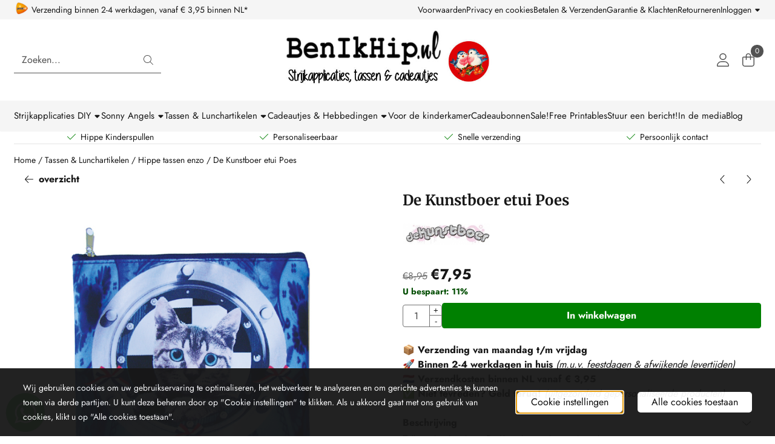

--- FILE ---
content_type: text/css
request_url: https://www.benikhip.nl/themes/4000/css/abstracts/_variables_new.css?v=125.29061848579199994457
body_size: 12102
content:
:root{--max-container-width:1400px;--webshop-background-color:#ffffff}:root{--color-main:#737373;--color-supporting:#dd0507;--color-accent:#008001;--color-grey:#737373;--color-success:#008001;--color-info:#004080;--color-warning:#ff9b38;--color-error:#dd0507;--main-50:#fafafa;--main-100:#f5f5f5;--main-200:#e5e5e5;--main-300:#d4d4d4;--main-400:#a3a3a3;--main-500:#737373;--main-600:#525252;--main-700:#404040;--main-800:#262626;--main-900:#171717;--supporting-50:#fee1e2;--supporting-100:#fec8c9;--supporting-200:#fd9193;--supporting-300:#fb5a5d;--supporting-400:#fa1f22;--supporting-500:#dd0507;--supporting-600:#af0407;--supporting-700:#870305;--supporting-800:#5a0203;--supporting-900:#2d0102;--accent-50:#dbffdb;--accent-100:#b2ffb2;--accent-200:#66ff66;--accent-300:#19ff19;--accent-400:#00cc00;--accent-500:#008001;--accent-600:#006600;--accent-700:#004c00;--accent-800:#003300;--accent-900:#001900;--grey-50:#fafafa;--grey-100:#f5f5f5;--grey-200:#e5e5e5;--grey-300:#d4d4d4;--grey-400:#a3a3a3;--grey-500:#737373;--grey-600:#525252;--grey-700:#404040;--grey-800:#262626;--grey-900:#171717;--success-50:#dbffdb;--success-100:#b2ffb2;--success-200:#66ff66;--success-300:#19ff19;--success-400:#00cc00;--success-500:#008001;--success-600:#006600;--success-700:#004c00;--success-800:#003300;--success-900:#001900;--info-50:#dbedff;--info-100:#b2d9ff;--info-200:#66b2ff;--info-300:#198cff;--info-400:#0066cc;--info-500:#004080;--info-600:#003366;--info-700:#00264c;--info-800:#001933;--info-900:#000d19;--warning-50:#fff5eb;--warning-100:#ffebd6;--warning-200:#ffd6ad;--warning-300:#ffc48a;--warning-400:#ffb061;--warning-500:#ff9b38;--warning-600:#fa7d00;--warning-700:#bd5e00;--warning-800:#7a3d00;--warning-900:#3d1f00;--error-50:#fee1e2;--error-100:#fec8c9;--error-200:#fd9193;--error-300:#fb5a5d;--error-400:#fa1f22;--error-500:#dd0507;--error-600:#af0407;--error-700:#870305;--error-800:#5a0203;--error-900:#2d0102;--sale-50:#fafafa;--sale-100:#f5f5f5;--sale-200:#e5e5e5;--sale-300:#d4d4d4;--sale-400:#a3a3a3;--sale-500:#737373;--sale-600:#525252;--sale-700:#404040;--sale-800:#262626;--sale-900:#171717}:root{--system-font-stack-sans:system-ui, -apple-system, "Segoe UI", Roboto, "Helvetica Neue", "Noto Sans", "Liberation Sans", Arial, sans-serif, "Apple Color Emoji", "Segoe UI Emoji", "Segoe UI Symbol", "Noto Color Emoji";--system-font-stack-serif:Iowan Old Style, Apple Garamond, Baskerville, Times New Roman, Droid Serif, Times, Source Serif Pro, serif, Apple Color Emoji, Segoe UI Emoji, Segoe UI Symbol;--system-font-stack-mono:Menlo, Consolas, Monaco, Liberation Mono, Lucida Console, monospace;--heading-font-family:"Merriweather";--heading-font-stack:var(--heading-font-family), var(--system-font-stack-sans);--display-font-family:"Merriweather";--display-font-stack:var(--display-font-family), var(--system-font-stack-sans);--body-font-family:"Jost";--body-font-stack:var(--body-font-family), var(--system-font-stack-sans);--h1-font-size:1.5rem;--h2-font-size:1.3215rem;--h3-font-size:1.125rem;--h4-font-size:1rem;--h5-font-size:0.9375rem;--h6-font-size:0.875rem;--h1-font-size-mobile:1.25rem;--h2-font-size-mobile:1.125rem;--h3-font-size-mobile:1rem;--h4-font-size-mobile:0.9375rem;--h5-font-size-mobile:0.875rem;--h6-font-size-mobile:0.8125rem;--display-1-font-size:4rem;--display-2-font-size:3.5rem;--display-3-font-size:3rem;--display-4-font-size:2.5rem;--display-5-font-size:2rem;--display-6-font-size:1.75rem;--display-1-font-size-mobile:2.25rem;--display-2-font-size-mobile:2rem;--display-3-font-size-mobile:1.75rem;--display-4-font-size-mobile:1.625rem;--display-5-font-size-mobile:1.5rem;--display-6-font-size-mobile:1.375rem;--text-size-xs:0.75rem;--text-size-sm:0.875rem;--text-size-md:1rem;--text-size-lg:1.125rem;--text-size-xl:1.25rem;--text-size:var(--text-size-md);--actual-text-xl-line-height:calc(var(--text-size-xl) * var(--text-line-height));--actual-text-lg-line-height:calc(var(--text-size-lg) * var(--text-line-height));--actual-text-md-line-height:calc(var(--text-size-md) * var(--text-line-height));--actual-text-sm-line-height:calc(var(--text-size-sm) * var(--text-line-height));--actual-text-xs-line-height:calc(var(--text-size-xs) * var(--text-line-height));--actual-text-h3-line-height:calc(var(--h3-font-size) * var(--heading-line-height));--actual-text-h4-line-height:calc(var(--h4-font-size) * var(--heading-line-height));--heading-color:#171717;--display-color:#171717;--body-text-color:#171717;--link-color:#171717;--link-color-hover:#dd0507;--price-text-color:#171717;--action-price-text-color:#dd0507}:root{--border-radius:var(--border-radius-sm);--border-radius-small:var(--border-radius-sm)}:root{--border-color:var(--grey-200);--border-width:1px;--border:var(--border-width) solid var(--border-color)}:root{--nav-bg-color:#f5f5f5;--nav-items-bg-color:#f5f5f5;--nav-text-color:#171717;--nav-text-color-hover:#dd0507;--header-bg-color:#ffffff;--header-text-color:#525252;--header-text-color-hover:#dd0507;--header-icons-color:#525252;--header-icons-color-hover:#dd0507;--header-icons-bg-color:#ffffff;--header-icons-bg-color-hover:#ffffff;--header-icons-border-color:#ffffff;--header-icons-border-color-hover:#ffffff;--topmenu-bg-color:#f5f5f5;--topmenu-text-color:#171717;--topmenu-text-color-hover:#dd0507;--header-mobile-bg-color:#ffffff;--header-mobile-bg-color-hover:#ffffff;--header-mobile-text-color:#44403c;--header-mobile-text-color-hover:#1c1917;--header-mobile-item-padding-x:var(--st-spacing-xs);--header-logo-padding-top:0px;--header-logo-padding-bottom:0px}:root{--topmenu-height:2rem}:root{--topmenu-items-padding-x:.5rem}.site-header-searchbar{--input-text-color:var(--header-text-color);--input-bg-color:var(--header-bg-color);--input-border-width:1px;--input-border-color:var(--header-bg-color);--input-placeholder-text-color:color-mix(in srgb,var(--header-text-color) 80%,var(--header-bg-color));--input-text-color-focus:var(--input-text-color);--input-bg-color-focus:var(--input-bg-color);--input-border-color-focus:color-mix(in srgb,var(--header-text-color) 50%,var(--header-bg-color))}.site-header-searchbar :is(.form-control,.btn){border-radius:0!important}.site-header-searchbar .btn-input-group{--bs-btn-hover-bg:rgba(0,0,0,.1);--bs-btn-active-bg:rgba(0,0,0,.1)}.site-header-searchbar .input-group{border-bottom:var(--border-width) solid var(--header-text-color)}.site-header-nav-item .st-icon{--st-icon-size:1.4rem}@media screen and (max-width:1199.98px){.topmenu,.site-header,.site-nav{display:none!important}.wrapper.header_bottom .only-desktop{display:none!important}.d-none-mobile{display:none}.wrapper.header_bottom .bottom-menu-usps,.st-usp-bar{overflow-x:auto}.wrapper.header_bottom .bottom-menu-usps ul,.st-usp-bar ul{justify-content:space-between}.wrapper.header_bottom .bottom-menu-usps li,.st-usp-bar li{min-width:max-content}.header-mobile .header-mobile-icon .quantity{top:-.5rem}[id]{scroll-margin-top:calc(var(--header-mobile-height, 0px) + var(--scroll-margin-top))!important}.main-header-mobile{position:sticky;width:100%;top:var(--header-review-widget-mobile-height,0)}.header-review-mobile{position:sticky;width:100%;top:0}.header-mobile-search{--header-mobile-search-z-index:calc(var(--header-mobile-z-index) - 1);position:fixed;width:100%;top:calc(var(--header-mobile-height) + var(--header-review-widget-mobile-height, 0));box-shadow:var(--shadow-xs),var(--shadow-inner-xs)!important;z-index:var(--header-mobile-search-z-index)}}@media screen and (min-width:1200px){.main-header-mobile{display:none!important}.wrapper.header_bottom .only-mobile{display:none!important}.d-none-desktop{display:none!important}.wrapper.header_bottom .bottom-menu-usps ul,.st-usp-bar ul{justify-content:center}}:root{--desktop-logo-max-width:700px}:root{--btn-primary-text-color:#ffffff;--btn-primary-text-color-hover:#ffffff;--btn-primary-bg-color:#008001;--btn-primary-bg-color-hover:#006600;--btn-primary-border-color:#008001;--btn-primary-border-color-hover:#006600;--btn-secondary-text-color:#ffffff;--btn-secondary-text-color-hover:#ffffff;--btn-secondary-bg-color:#171717;--btn-secondary-bg-color-hover:#dd0507;--btn-secondary-border-color:#171717;--btn-secondary-border-color-hover:#dd0507;--btn-tertiary-text-color:#171717;--btn-tertiary-text-color-hover:#171717;--btn-tertiary-bg-color:#ffffff;--btn-tertiary-bg-color-hover:#fafafa;--btn-tertiary-border-color:#a3a3a3;--btn-tertiary-border-color-hover:#a3a3a3;--btn-disabled-text-color:var(--grey-400);--btn-disabled-text-color-hover:var(--grey-400);--btn-disabled-bg-color:var(--grey-200);--btn-disabled-bg-color-hover:var(--grey-200);--btn-disabled-border-color:var(--grey-200);--btn-disabled-border-color-hover:var(--grey-200);--btn-font-family:var(--body-font-stack);--btn-font-size:var(--text-size-md);--btn-text-transform:none;--btn-font-weight:var(--font-weight-bold);--btn-padding:.5rem 1rem;--btn-padding-block:.5rem;--btn-padding-inline:1rem;--btn-border-radius:var(--border-radius-sm);--btn-border-width:1px;--btn-radio-shadow:#000;--btn-radio-selected-shadow:#000;--btn-pagination-border-width:1px;--btn-pagination-border-color:#b7babd;--btn-pagination-border-color-hover:#c4c7c9;--btn-pagination-border-color-active:#8f9499;--btn-pagination-bg-color:#b7babd;--btn-pagination-bg-color-hover:#c4c7c9;--btn-pagination-bg-color-active:#8f9499;--btn-pagination-text-color:#f7f7f8;--btn-pagination-text-color-hover:#f2f2f3;--btn-pagination-text-color-active:#f7f7f8;--btn-cart-text-color:#ffffff;--btn-cart-text-color-hover:#ffffff;--btn-cart-bg-color:#096459;--btn-cart-bg-color-hover:#10ad9b;--btn-cart-border-color:#096459;--btn-cart-border-color-hover:#10ad9b}:root{--facebook-icon:url('data:image/svg+xml;utf8,<svg xmlns="http://www.w3.org/2000/svg" viewBox="0 0 512 512"><path d="M504 256C504 119 393 8 256 8S8 119 8 256c0 123.78 90.69 226.38 209.25 245V327.69h-63V256h63v-54.64c0-62.15 37-96.48 93.67-96.48 27.14 0 55.52 4.84 55.52 4.84v61h-31.28c-30.8 0-40.41 19.12-40.41 38.73V256h68.78l-11 71.69h-57.78V501C413.31 482.38 504 379.78 504 256z"/></svg>');
    --facebook-f-icon: url('data:image/svg+xml;utf8,<svg xmlns="http://www.w3.org/2000/svg" viewBox="0 0 320 512"><path d="M279.14 288l14.22-92.66h-88.91v-60.13c0-25.35 12.42-50.06 52.24-50.06h40.42V6.26S260.43 0 225.36 0c-73.22 0-121.08 44.38-121.08 124.72v70.62H22.89V288h81.39v224h100.17V288z"/></svg>');
    --facebook-square-icon: url('data:image/svg+xml;utf8,<svg xmlns="http://www.w3.org/2000/svg" viewBox="0 0 448 512"><path d="M400 32H48A48 48 0 0 0 0 80v352a48 48 0 0 0 48 48h137.25V327.69h-63V256h63v-54.64c0-62.15 37-96.48 93.67-96.48 27.14 0 55.52 4.84 55.52 4.84v61h-31.27c-30.81 0-40.42 19.12-40.42 38.73V256h68.78l-11 71.69h-57.78V480H400a48 48 0 0 0 48-48V80a48 48 0 0 0-48-48z"/></svg>');
    --instagram-icon: url('data:image/svg+xml;utf8,<svg xmlns="http://www.w3.org/2000/svg" viewBox="0 0 448 512"><path d="M224.1 141c-63.6 0-114.9 51.3-114.9 114.9s51.3 114.9 114.9 114.9S339 319.5 339 255.9 287.7 141 224.1 141zm0 189.6c-41.1 0-74.7-33.5-74.7-74.7s33.5-74.7 74.7-74.7 74.7 33.5 74.7 74.7-33.6 74.7-74.7 74.7zm146.4-194.3c0 14.9-12 26.8-26.8 26.8-14.9 0-26.8-12-26.8-26.8s12-26.8 26.8-26.8 26.8 12 26.8 26.8zm76.1 27.2c-1.7-35.9-9.9-67.7-36.2-93.9-26.2-26.2-58-34.4-93.9-36.2-37-2.1-147.9-2.1-184.9 0-35.8 1.7-67.6 9.9-93.9 36.1s-34.4 58-36.2 93.9c-2.1 37-2.1 147.9 0 184.9 1.7 35.9 9.9 67.7 36.2 93.9s58 34.4 93.9 36.2c37 2.1 147.9 2.1 184.9 0 35.9-1.7 67.7-9.9 93.9-36.2 26.2-26.2 34.4-58 36.2-93.9 2.1-37 2.1-147.8 0-184.8zM398.8 388c-7.8 19.6-22.9 34.7-42.6 42.6-29.5 11.7-99.5 9-132.1 9s-102.7 2.6-132.1-9c-19.6-7.8-34.7-22.9-42.6-42.6-11.7-29.5-9-99.5-9-132.1s-2.6-102.7 9-132.1c7.8-19.6 22.9-34.7 42.6-42.6 29.5-11.7 99.5-9 132.1-9s102.7-2.6 132.1 9c19.6 7.8 34.7 22.9 42.6 42.6 11.7 29.5 9 99.5 9 132.1s2.7 102.7-9 132.1z"/></svg>');
    --youtube-icon: url('data:image/svg+xml;utf8,<svg xmlns="http://www.w3.org/2000/svg" viewBox="0 0 576 512"><path d="M549.655 124.083c-6.281-23.65-24.787-42.276-48.284-48.597C458.781 64 288 64 288 64S117.22 64 74.629 75.486c-23.497 6.322-42.003 24.947-48.284 48.597-11.412 42.867-11.412 132.305-11.412 132.305s0 89.438 11.412 132.305c6.281 23.65 24.787 41.5 48.284 47.821C117.22 448 288 448 288 448s170.78 0 213.371-11.486c23.497-6.321 42.003-24.171 48.284-47.821 11.412-42.867 11.412-132.305 11.412-132.305s0-89.438-11.412-132.305zm-317.51 213.508V175.185l142.739 81.205-142.739 81.201z"/></svg>');
    --linkedin-icon: url('data:image/svg+xml;utf8,<svg xmlns="http://www.w3.org/2000/svg" viewBox="0 0 448 512"><path d="M416 32H31.9C14.3 32 0 46.5 0 64.3v383.4C0 465.5 14.3 480 31.9 480H416c17.6 0 32-14.5 32-32.3V64.3c0-17.8-14.4-32.3-32-32.3zM135.4 416H69V202.2h66.5V416zm-33.2-243c-21.3 0-38.5-17.3-38.5-38.5S80.9 96 102.2 96c21.2 0 38.5 17.3 38.5 38.5 0 21.3-17.2 38.5-38.5 38.5zm282.1 243h-66.4V312c0-24.8-.5-56.7-34.5-56.7-34.6 0-39.9 27-39.9 54.9V416h-66.4V202.2h63.7v29.2h.9c8.9-16.8 30.6-34.5 62.9-34.5 67.2 0 79.7 44.3 79.7 101.9V416z"/></svg>');
    --linkedin-in-icon: url('data:image/svg+xml;utf8,<svg xmlns="http://www.w3.org/2000/svg" viewBox="0 0 448 512"><path d="M100.28 448H7.4V148.9h92.88zM53.79 108.1C24.09 108.1 0 83.5 0 53.8a53.79 53.79 0 0 1 107.58 0c0 29.7-24.1 54.3-53.79 54.3zM447.9 448h-92.68V302.4c0-34.7-.7-79.2-48.29-79.2-48.29 0-55.69 37.7-55.69 76.7V448h-92.78V148.9h89.08v40.8h1.3c12.4-23.5 42.69-48.3 87.88-48.3 94 0 111.28 61.9 111.28 142.3V448z"/></svg>');
    --twitter-icon: url('data:image/svg+xml;utf8,<svg xmlns="http://www.w3.org/2000/svg" viewBox="0 0 512 512"><path d="M459.37 151.716c.325 4.548.325 9.097.325 13.645 0 138.72-105.583 298.558-298.558 298.558-59.452 0-114.68-17.219-161.137-47.106 8.447.974 16.568 1.299 25.34 1.299 49.055 0 94.213-16.568 130.274-44.832-46.132-.975-84.792-31.188-98.112-72.772 6.498.974 12.995 1.624 19.818 1.624 9.421 0 18.843-1.3 27.614-3.573-48.081-9.747-84.143-51.98-84.143-102.985v-1.299c13.969 7.797 30.214 12.67 47.431 13.319-28.264-18.843-46.781-51.005-46.781-87.391 0-19.492 5.197-37.36 14.294-52.954 51.655 63.675 129.3 105.258 216.365 109.807-1.624-7.797-2.599-15.918-2.599-24.04 0-57.828 46.782-104.934 104.934-104.934 30.213 0 57.502 12.67 76.67 33.137 23.715-4.548 46.456-13.32 66.599-25.34-7.798 24.366-24.366 44.833-46.132 57.827 21.117-2.273 41.584-8.122 60.426-16.243-14.292 20.791-32.161 39.308-52.628 54.253z"/></svg>');
    --twitter-square-icon: url('data:image/svg+xml;utf8,<svg xmlns="http://www.w3.org/2000/svg" viewBox="0 0 448 512"><path d="M400 32H48C21.5 32 0 53.5 0 80v352c0 26.5 21.5 48 48 48h352c26.5 0 48-21.5 48-48V80c0-26.5-21.5-48-48-48zm-48.9 158.8c.2 2.8.2 5.7.2 8.5 0 86.7-66 186.6-186.6 186.6-37.2 0-71.7-10.8-100.7-29.4 5.3.6 10.4.8 15.8.8 30.7 0 58.9-10.4 81.4-28-28.8-.6-53-19.5-61.3-45.5 10.1 1.5 19.2 1.5 29.6-1.2-30-6.1-52.5-32.5-52.5-64.4v-.8c8.7 4.9 18.9 7.9 29.6 8.3a65.447 65.447 0 0 1-29.2-54.6c0-12.2 3.2-23.4 8.9-33.1 32.3 39.8 80.8 65.8 135.2 68.6-9.3-44.5 24-80.6 64-80.6 18.9 0 35.9 7.9 47.9 20.7 14.8-2.8 29-8.3 41.6-15.8-4.9 15.2-15.2 28-28.8 36.1 13.2-1.4 26-5.1 37.8-10.2-8.9 13.1-20.1 24.7-32.9 34z"/></svg>');
    --whatsapp-icon: url('data:image/svg+xml;utf8,<svg xmlns="http://www.w3.org/2000/svg" viewBox="0 0 448 512"><path d="M380.9 97.1C339 55.1 283.2 32 223.9 32c-122.4 0-222 99.6-222 222 0 39.1 10.2 77.3 29.6 111L0 480l117.7-30.9c32.4 17.7 68.9 27 106.1 27h.1c122.3 0 224.1-99.6 224.1-222 0-59.3-25.2-115-67.1-157zm-157 341.6c-33.2 0-65.7-8.9-94-25.7l-6.7-4-69.8 18.3L72 359.2l-4.4-7c-18.5-29.4-28.2-63.3-28.2-98.2 0-101.7 82.8-184.5 184.6-184.5 49.3 0 95.6 19.2 130.4 54.1 34.8 34.9 56.2 81.2 56.1 130.5 0 101.8-84.9 184.6-186.6 184.6zm101.2-138.2c-5.5-2.8-32.8-16.2-37.9-18-5.1-1.9-8.8-2.8-12.5 2.8-3.7 5.6-14.3 18-17.6 21.8-3.2 3.7-6.5 4.2-12 1.4-32.6-16.3-54-29.1-75.5-66-5.7-9.8 5.7-9.1 16.3-30.3 1.8-3.7.9-6.9-.5-9.7-1.4-2.8-12.5-30.1-17.1-41.2-4.5-10.8-9.1-9.3-12.5-9.5-3.2-.2-6.9-.2-10.6-.2-3.7 0-9.7 1.4-14.8 6.9-5.1 5.6-19.4 19-19.4 46.3 0 27.3 19.9 53.7 22.6 57.4 2.8 3.7 39.1 59.7 94.8 83.8 35.2 15.2 49 16.5 66.6 13.9 10.7-1.6 32.8-13.4 37.4-26.4 4.6-13 4.6-24.1 3.2-26.4-1.3-2.5-5-3.9-10.5-6.6z"/></svg>');
    --dribbble-icon: url('data:image/svg+xml;utf8,<svg xmlns="http://www.w3.org/2000/svg" viewBox="0 0 512 512"><path d="M256 8C119.252 8 8 119.252 8 256s111.252 248 248 248 248-111.252 248-248S392.748 8 256 8zm163.97 114.366c29.503 36.046 47.369 81.957 47.835 131.955-6.984-1.477-77.018-15.682-147.502-6.818-5.752-14.041-11.181-26.393-18.617-41.614 78.321-31.977 113.818-77.482 118.284-83.523zM396.421 97.87c-3.81 5.427-35.697 48.286-111.021 76.519-34.712-63.776-73.185-116.168-79.04-124.008 67.176-16.193 137.966 1.27 190.061 47.489zm-230.48-33.25c5.585 7.659 43.438 60.116 78.537 122.509-99.087 26.313-186.36 25.934-195.834 25.809C62.38 147.205 106.678 92.573 165.941 64.62zM44.17 256.323c0-2.166.043-4.322.108-6.473 9.268.19 111.92 1.513 217.706-30.146 6.064 11.868 11.857 23.915 17.174 35.949-76.599 21.575-146.194 83.527-180.531 142.306C64.794 360.405 44.17 310.73 44.17 256.323zm81.807 167.113c22.127-45.233 82.178-103.622 167.579-132.756 29.74 77.283 42.039 142.053 45.189 160.638-68.112 29.013-150.015 21.053-212.768-27.882zm248.38 8.489c-2.171-12.886-13.446-74.897-41.152-151.033 66.38-10.626 124.7 6.768 131.947 9.055-9.442 58.941-43.273 109.844-90.795 141.978z"/></svg>');
    --pinterest-icon: url('data:image/svg+xml;utf8,<svg xmlns="http://www.w3.org/2000/svg" viewBox="0 0 496 512"><path d="M496 256c0 137-111 248-248 248-25.6 0-50.2-3.9-73.4-11.1 10.1-16.5 25.2-43.5 30.8-65 3-11.6 15.4-59 15.4-59 8.1 15.4 31.7 28.5 56.8 28.5 74.8 0 128.7-68.8 128.7-154.3 0-81.9-66.9-143.2-152.9-143.2-107 0-163.9 71.8-163.9 150.1 0 36.4 19.4 81.7 50.3 96.1 4.7 2.2 7.2 1.2 8.3-3.3.8-3.4 5-20.3 6.9-28.1.6-2.5.3-4.7-1.7-7.1-10.1-12.5-18.3-35.3-18.3-56.6 0-54.7 41.4-107.6 112-107.6 60.9 0 103.6 41.5 103.6 100.9 0 67.1-33.9 113.6-78 113.6-24.3 0-42.6-20.1-36.7-44.8 7-29.5 20.5-61.3 20.5-82.6 0-19-10.2-34.9-31.4-34.9-24.9 0-44.9 25.7-44.9 60.2 0 22 7.4 36.8 7.4 36.8s-24.5 103.8-29 123.2c-5 21.4-3 51.6-.9 71.2C65.4 450.9 0 361.1 0 256 0 119 111 8 248 8s248 111 248 248z"/></svg>');
    --pinterest-square-icon: url('data:image/svg+xml;utf8,<svg xmlns="http://www.w3.org/2000/svg" viewBox="0 0 448 512"><path d="M448 80v352c0 26.5-21.5 48-48 48H154.4c9.8-16.4 22.4-40 27.4-59.3 3-11.5 15.3-58.4 15.3-58.4 8 15.3 31.4 28.2 56.3 28.2 74.1 0 127.4-68.1 127.4-152.7 0-81.1-66.2-141.8-151.4-141.8-106 0-162.2 71.1-162.2 148.6 0 36 19.2 80.8 49.8 95.1 4.7 2.2 7.1 1.2 8.2-3.3.8-3.4 5-20.1 6.8-27.8.6-2.5.3-4.6-1.7-7-10.1-12.3-18.3-34.9-18.3-56 0-54.2 41-106.6 110.9-106.6 60.3 0 102.6 41.1 102.6 99.9 0 66.4-33.5 112.4-77.2 112.4-24.1 0-42.1-19.9-36.4-44.4 6.9-29.2 20.3-60.7 20.3-81.8 0-53-75.5-45.7-75.5 25 0 21.7 7.3 36.5 7.3 36.5-31.4 132.8-36.1 134.5-29.6 192.6l2.2.8H48c-26.5 0-48-21.5-48-48V80c0-26.5 21.5-48 48-48h352c26.5 0 48 21.5 48 48z"/></svg>');
    --pinterest-p-icon: url('data:image/svg+xml;utf8,<svg xmlns="http://www.w3.org/2000/svg" viewBox="0 0 384 512"><path d="M204 6.5C101.4 6.5 0 74.9 0 185.6 0 256 39.6 296 63.6 296c9.9 0 15.6-27.6 15.6-35.4 0-9.3-23.7-29.1-23.7-67.8 0-80.4 61.2-137.4 140.4-137.4 68.1 0 118.5 38.7 118.5 109.8 0 53.1-21.3 152.7-90.3 152.7-24.9 0-46.2-18-46.2-43.8 0-37.8 26.4-74.4 26.4-113.4 0-66.2-93.9-54.2-93.9 25.8 0 16.8 2.1 35.4 9.6 50.7-13.8 59.4-42 147.9-42 209.1 0 18.9 2.7 37.5 4.5 56.4 3.4 3.8 1.7 3.4 6.9 1.5 50.4-69 48.6-82.5 71.4-172.8 12.3 23.4 44.1 36 69.3 36 106.2 0 153.9-103.5 153.9-196.8C384 71.3 298.2 6.5 204 6.5z"/></svg>');
    --vimeo-icon: url('data:image/svg+xml;utf8,<svg xmlns="http://www.w3.org/2000/svg" viewBox="0 0 448 512"><path d="M403.2 32H44.8C20.1 32 0 52.1 0 76.8v358.4C0 459.9 20.1 480 44.8 480h358.4c24.7 0 44.8-20.1 44.8-44.8V76.8c0-24.7-20.1-44.8-44.8-44.8zM377 180.8c-1.4 31.5-23.4 74.7-66 129.4-44 57.2-81.3 85.8-111.7 85.8-18.9 0-34.8-17.4-47.9-52.3-25.5-93.3-36.4-148-57.4-148-2.4 0-10.9 5.1-25.4 15.2l-15.2-19.6c37.3-32.8 72.9-69.2 95.2-71.2 25.2-2.4 40.7 14.8 46.5 51.7 20.7 131.2 29.9 151 67.6 91.6 13.5-21.4 20.8-37.7 21.8-48.9 3.5-33.2-25.9-30.9-45.8-22.4 15.9-52.1 46.3-77.4 91.2-76 33.3.9 49 22.5 47.1 64.7z"/></svg>');
    --vimeo-v-icon: url('data:image/svg+xml;utf8,<svg xmlns="http://www.w3.org/2000/svg" viewBox="0 0 448 512"><path d="M447.8 153.6c-2 43.6-32.4 103.3-91.4 179.1-60.9 79.2-112.4 118.8-154.6 118.8-26.1 0-48.2-24.1-66.3-72.3C100.3 250 85.3 174.3 56.2 174.3c-3.4 0-15.1 7.1-35.2 21.1L0 168.2c51.6-45.3 100.9-95.7 131.8-98.5 34.9-3.4 56.3 20.5 64.4 71.5 28.7 181.5 41.4 208.9 93.6 126.7 18.7-29.6 28.8-52.1 30.2-67.6 4.8-45.9-35.8-42.8-63.3-31 22-72.1 64.1-107.1 126.2-105.1 45.8 1.2 67.5 31.1 64.9 89.4z"/></svg>');


        --usp-circle-check-icon-regular: url('data:image/svg+xml;utf8,<svg xmlns="http://www.w3.org/2000/svg" viewBox="0 0 512 512"><path d="M256 48a208 208 0 1 1 0 416 208 208 0 1 1 0-416zm0 464A256 256 0 1 0 256 0a256 256 0 1 0 0 512zM369 209c9.4-9.4 9.4-24.6 0-33.9s-24.6-9.4-33.9 0l-111 111-47-47c-9.4-9.4-24.6-9.4-33.9 0s-9.4 24.6 0 33.9l64 64c9.4 9.4 24.6 9.4 33.9 0L369 209z"/></svg>');
    --usp-circle-check-icon-solid: url('data:image/svg+xml;utf8,<svg xmlns="http://www.w3.org/2000/svg" viewBox="0 0 512 512"><path d="M256 512A256 256 0 1 0 256 0a256 256 0 1 0 0 512zM369 209L241 337c-9.4 9.4-24.6 9.4-33.9 0l-64-64c-9.4-9.4-9.4-24.6 0-33.9s24.6-9.4 33.9 0l47 47L335 175c9.4-9.4 24.6-9.4 33.9 0s9.4 24.6 0 33.9z"/></svg>');



        --close-icon: url('data:image/svg+xml;utf8,<svg xmlns="http://www.w3.org/2000/svg" viewBox="0 0 320 512" fill="%23737373" stroke="%23737373"><path d="M315.3 411.3c-6.253 6.253-16.37 6.253-22.63 0L160 278.6l-132.7 132.7c-6.253 6.253-16.37 6.253-22.63 0c-6.253-6.253-6.253-16.37 0-22.63L137.4 256L4.69 123.3c-6.253-6.253-6.253-16.37 0-22.63c6.253-6.253 16.37-6.253 22.63 0L160 233.4l132.7-132.7c6.253-6.253 16.37-6.253 22.63 0c6.253 6.253 6.253 16.37 0 22.63L182.6 256l132.7 132.7C321.6 394.9 321.6 405.1 315.3 411.3z"/></svg>');
        --close-icon-hover: url('data:image/svg+xml;utf8,<svg xmlns="http://www.w3.org/2000/svg" viewBox="0 0 320 512" fill="%23dd0507" stroke="%23dd0507"><path d="M315.3 411.3c-6.253 6.253-16.37 6.253-22.63 0L160 278.6l-132.7 132.7c-6.253 6.253-16.37 6.253-22.63 0c-6.253-6.253-6.253-16.37 0-22.63L137.4 256L4.69 123.3c-6.253-6.253-6.253-16.37 0-22.63c6.253-6.253 16.37-6.253 22.63 0L160 233.4l132.7-132.7c6.253-6.253 16.37-6.253 22.63 0c6.253 6.253 6.253 16.37 0 22.63L182.6 256l132.7 132.7C321.6 394.9 321.6 405.1 315.3 411.3z"/></svg>');

        --color-swatches-check-icon: url('data:image/svg+xml;utf8,<svg xmlns="http://www.w3.org/2000/svg" viewBox="0 0 448 512" fill="%23fff" stroke="%23171717" stroke-width="3"><path d="M440.1 103C450.3 112.4 450.3 127.6 440.1 136.1L176.1 400.1C167.6 410.3 152.4 410.3 143 400.1L7.029 264.1C-2.343 255.6-2.343 240.4 7.029 231C16.4 221.7 31.6 221.7 40.97 231L160 350.1L407 103C416.4 93.66 431.6 93.66 440.1 103V103z"/></svg>');

        --usp-check-icon: url('data:image/svg+xml;utf8,<svg xmlns="http://www.w3.org/2000/svg" viewBox="0 0 448 512"><path d="M443.3 100.7C449.6 106.9 449.6 117.1 443.3 123.3L171.3 395.3C165.1 401.6 154.9 401.6 148.7 395.3L4.686 251.3C-1.562 245.1-1.562 234.9 4.686 228.7C10.93 222.4 21.06 222.4 27.31 228.7L160 361.4L420.7 100.7C426.9 94.44 437.1 94.44 443.3 100.7H443.3z"/></svg>');
        --usp-circle-check-icon: url('data:image/svg+xml;utf8,<svg xmlns="http://www.w3.org/2000/svg" viewBox="0 0 512 512"><path d="M256 32a224 224 0 1 1 0 448 224 224 0 1 1 0-448zm0 480A256 256 0 1 0 256 0a256 256 0 1 0 0 512zM363.3 203.3c6.2-6.2 6.2-16.4 0-22.6s-16.4-6.2-22.6 0L224 297.4l-52.7-52.7c-6.2-6.2-16.4-6.2-22.6 0s-6.2 16.4 0 22.6l64 64c6.2 6.2 16.4 6.2 22.6 0l128-128z"/></svg>');

        --arrow-left-icon: url('data:image/svg+xml;utf8,<svg xmlns="http://www.w3.org/2000/svg" viewBox="0 0 448 512"><path d="M448 256C448 264.8 440.6 272 431.4 272H54.11l140.7 149.3c6.157 6.531 5.655 16.66-1.118 22.59C190.5 446.6 186.5 448 182.5 448c-4.505 0-9.009-1.75-12.28-5.25l-165.9-176c-5.752-6.094-5.752-15.41 0-21.5l165.9-176c6.19-6.562 16.69-7 23.45-1.094c6.773 5.938 7.275 16.06 1.118 22.59L54.11 240h377.3C440.6 240 448 247.2 448 256z"/></svg>');
        --arrow-right-icon: url('data:image/svg+xml;utf8,<svg xmlns="http://www.w3.org/2000/svg" viewBox="0 0 448 512"><path d="M443.7 266.8l-165.9 176C274.5 446.3 269.1 448 265.5 448c-3.986 0-7.988-1.375-11.16-4.156c-6.773-5.938-7.275-16.06-1.118-22.59L393.9 272H16.59c-9.171 0-16.59-7.155-16.59-15.1S7.421 240 16.59 240h377.3l-140.7-149.3c-6.157-6.531-5.655-16.66 1.118-22.59c6.789-5.906 17.27-5.469 23.45 1.094l165.9 176C449.4 251.3 449.4 260.7 443.7 266.8z"/></svg>');

        --envelope-icon: url('data:image/svg+xml;utf8,<svg xmlns="http://www.w3.org/2000/svg" viewBox="0 0 512 512"><path d="M64 96c-17.7 0-32 14.3-32 32v39.9L227.6 311.3c16.9 12.4 39.9 12.4 56.8 0L480 167.9V128c0-17.7-14.3-32-32-32H64zM32 207.6V384c0 17.7 14.3 32 32 32H448c17.7 0 32-14.3 32-32V207.6L303.3 337.1c-28.2 20.6-66.5 20.6-94.6 0L32 207.6zM0 128C0 92.7 28.7 64 64 64H448c35.3 0 64 28.7 64 64V384c0 35.3-28.7 64-64 64H64c-35.3 0-64-28.7-64-64V128z"/></svg>');
        --star-full-icon: url('data:image/svg+xml;utf8,<svg xmlns="http://www.w3.org/2000/svg" viewBox="0 0 576 512"><path d="M316.9 18C311.6 7 300.4 0 288.1 0s-23.4 7-28.8 18L195 150.3 51.4 171.5c-12 1.8-22 10.2-25.7 21.7s-.7 24.2 7.9 32.7L137.8 329 113.2 474.7c-2 12 3 24.2 12.9 31.3s23 8 33.8 2.3l128.3-68.5 128.3 68.5c10.8 5.7 23.9 4.9 33.8-2.3s14.9-19.3 12.9-31.3L438.5 329 542.7 225.9c8.6-8.5 11.7-21.2 7.9-32.7s-13.7-19.9-25.7-21.7L381.2 150.3 316.9 18z"/></svg>');
        --star-empty-stroke-icon: url('data:image/svg+xml;utf8,<svg xmlns="http://www.w3.org/2000/svg" viewBox="0 0 576 512"><path d="M287.9 435.9L150.1 509.1C142.9 513.4 133.1 512.7 125.6 507.4C118.2 502.1 114.5 492.9 115.1 483.9L142.2 328.4L31.11 218.2C24.65 211.9 22.36 202.4 25.2 193.7C28.03 185.1 35.5 178.8 44.49 177.5L197.7 154.8L266.3 13.52C270.4 5.249 278.7 0 287.9 0C297.1 0 305.5 5.25 309.5 13.52L378.1 154.8L531.4 177.5C540.4 178.8 547.8 185.1 550.7 193.7C553.5 202.4 551.2 211.9 544.8 218.2L433.6 328.4L459.9 483.9C461.4 492.9 457.7 502.1 450.2 507.4C442.8 512.7 432.1 513.4 424.9 509.1L287.9 435.9zM226.5 168.8C221.9 178.3 212.9 184.9 202.4 186.5L64.99 206.8L164.8 305.6C172.1 312.9 175.5 323.4 173.8 333.7L150.2 473.2L272.8 407.7C282.3 402.6 293.6 402.6 303 407.7L425.6 473.2L402.1 333.7C400.3 323.4 403.7 312.9 411.1 305.6L510.9 206.8L373.4 186.5C362.1 184.9 353.1 178.3 349.3 168.8L287.9 42.32L226.5 168.8z"/></svg>');
        --star-half-stroke-icon: url('data:image/svg+xml;utf8,<svg xmlns="http://www.w3.org/2000/svg" viewBox="0 0 576 512"><path d="M288 0c-12.2 .1-23.3 7-28.6 18L195 150.3 51.4 171.5c-12 1.8-22 10.2-25.7 21.7s-.7 24.2 7.9 32.7L137.8 329 113.2 474.7c-2 12 3 24.2 12.9 31.3s23 8 33.8 2.3L288 439.8V0zM429.9 512c1.1 .1 2.1 .1 3.2 0h-3.2z"/></svg>');

        --chevron-left-icon: url('data:image/svg+xml;utf8,<svg xmlns="http://www.w3.org/2000/svg" viewBox="0 0 320 512"><path d="M234.8 36.25c3.438 3.141 5.156 7.438 5.156 11.75c0 3.891-1.406 7.781-4.25 10.86L53.77 256l181.1 197.1c6 6.5 5.625 16.64-.9062 22.61c-6.5 6-16.59 5.594-22.59-.8906l-192-208c-5.688-6.156-5.688-15.56 0-21.72l192-208C218.2 30.66 228.3 30.25 234.8 36.25z"/></svg>');
        --chevron-right-icon: url('data:image/svg+xml;utf8,<svg xmlns="http://www.w3.org/2000/svg" viewBox="0 0 320 512"><path d="M85.14 475.8c-3.438-3.141-5.156-7.438-5.156-11.75c0-3.891 1.406-7.781 4.25-10.86l181.1-197.1L84.23 58.86c-6-6.5-5.625-16.64 .9062-22.61c6.5-6 16.59-5.594 22.59 .8906l192 208c5.688 6.156 5.688 15.56 0 21.72l-192 208C101.7 481.3 91.64 481.8 85.14 475.8z"/></svg>');
        --chevron-down-icon: url('data:image/svg+xml;utf8,<svg xmlns="http://www.w3.org/2000/svg" viewBox="0 0 448 512"><path d="M4.251 181.1C7.392 177.7 11.69 175.1 16 175.1c3.891 0 7.781 1.406 10.86 4.25l197.1 181.1l197.1-181.1c6.5-6 16.64-5.625 22.61 .9062c6 6.5 5.594 16.59-.8906 22.59l-208 192c-6.156 5.688-15.56 5.688-21.72 0l-208-192C-1.343 197.7-1.749 187.6 4.251 181.1z"/></svg>');
        --chevron-up-icon: url('data:image/svg+xml;utf8,<svg xmlns="http://www.w3.org/2000/svg" viewBox="0 0 448 512"><path d="M443.8 330.8C440.6 334.3 436.3 336 432 336c-3.891 0-7.781-1.406-10.86-4.25L224 149.8l-197.1 181.1c-6.5 6-16.64 5.625-22.61-.9062c-6-6.5-5.594-16.59 .8906-22.59l208-192c6.156-5.688 15.56-5.688 21.72 0l208 192C449.3 314.3 449.8 324.3 443.8 330.8z"/></svg>');

        --caret-left-icon: url('data:image/svg+xml;utf8,<svg xmlns="http://www.w3.org/2000/svg" viewBox="0 0 256 512"><path d="M9.4 278.6c-12.5-12.5-12.5-32.8 0-45.3l128-128c9.2-9.2 22.9-11.9 34.9-6.9s19.8 16.6 19.8 29.6l0 256c0 12.9-7.8 24.6-19.8 29.6s-25.7 2.2-34.9-6.9l-128-128z"/></svg>');
        --caret-right-icon: url('data:image/svg+xml;utf8,<svg xmlns="http://www.w3.org/2000/svg" viewBox="0 0 256 512"><path d="M246.6 278.6c12.5-12.5 12.5-32.8 0-45.3l-128-128c-9.2-9.2-22.9-11.9-34.9-6.9s-19.8 16.6-19.8 29.6l0 256c0 12.9 7.8 24.6 19.8 29.6s25.7 2.2 34.9-6.9l128-128z"/></svg>');
        --caret-down-icon: url('data:image/svg+xml;utf8,<svg xmlns="http://www.w3.org/2000/svg" viewBox="0 0 320 512"><path d="M137.4 374.6c12.5 12.5 32.8 12.5 45.3 0l128-128c9.2-9.2 11.9-22.9 6.9-34.9s-16.6-19.8-29.6-19.8L32 192c-12.9 0-24.6 7.8-29.6 19.8s-2.2 25.7 6.9 34.9l128 128z"/></svg>');
        --caret-up-icon: url('data:image/svg+xml;utf8,<svg xmlns="http://www.w3.org/2000/svg" viewBox="0 0 320 512"><path d="M182.6 137.4c-12.5-12.5-32.8-12.5-45.3 0l-128 128c-9.2 9.2-11.9 22.9-6.9 34.9s16.6 19.8 29.6 19.8H288c12.9 0 24.6-7.8 29.6-19.8s2.2-25.7-6.9-34.9l-128-128z"/></svg>');

        --home-icon: url('data:image/svg+xml;utf8,<svg xmlns="http://www.w3.org/2000/svg" viewBox="0 0 576 512"><path d="M298.6 4c-6-5.3-15.1-5.3-21.2 0L5.4 244c-6.6 5.8-7.3 16-1.4 22.6s16 7.3 22.6 1.4L64 235V432c0 44.2 35.8 80 80 80H432c44.2 0 80-35.8 80-80V235l37.4 33c6.6 5.8 16.7 5.2 22.6-1.4s5.2-16.7-1.4-22.6L298.6 4zM96 432V206.7L288 37.3 480 206.7V432c0 26.5-21.5 48-48 48H368V320c0-17.7-14.3-32-32-32H240c-17.7 0-32 14.3-32 32V480H144c-26.5 0-48-21.5-48-48zm144 48V320h96V480H240z"/></svg>');

        --thumbs-up-icon: url('data:image/svg+xml;utf8,<svg xmlns="http://www.w3.org/2000/svg" viewBox="0 0 512 512"><path d="M288.8 81.7c3.5-12.8 16.7-20.3 29.5-16.8s20.3 16.7 16.8 29.5l-4.5 16.4c-5.5 20.2-13.9 39.3-24.7 56.9c-3.1 4.9-3.2 11.1-.4 16.2s8.2 8.2 14 8.2H448c17.7 0 32 14.3 32 32c0 11.3-5.9 21.3-14.8 27c-7.2 4.6-9.5 13.9-5.3 21.3c2.6 4.6 4.1 10 4.1 15.7c0 12.4-7 23.1-17.3 28.5c-4.2 2.2-7.3 6.1-8.3 10.8s.1 9.5 3 13.2c4.2 5.4 6.7 12.2 6.7 19.5c0 14.2-9.2 26.3-22.1 30.4c-7.8 2.6-12.4 10.6-10.7 18.6c.5 2.2 .7 4.5 .7 6.9c0 17.7-14.3 32-32 32H294.5c-15.8 0-31.2-4.7-44.4-13.4l-38.5-25.7c-9-6-16.6-13.7-22.4-22.6c-4.9-7.4-14.8-9.4-22.2-4.6s-9.4 14.8-4.6 22.2c8.1 12.3 18.7 23.1 31.4 31.6l38.5 25.7c18.4 12.3 40 18.8 62.1 18.8H384c35.3 0 64-28.7 64-64l0-.6c19.1-11.1 32-31.7 32-55.4c0-8.7-1.8-17.1-4.9-24.7C487.9 323.6 496 306.8 496 288c0-6.5-1-12.8-2.8-18.7C504.8 257.7 512 241.7 512 224c0-35.3-28.7-64-64-64H346.4c6.2-13.1 11.3-26.7 15.1-40.9l4.5-16.4c8.1-29.8-9.5-60.6-39.3-68.8s-60.6 9.5-68.8 39.3l-4.5 16.4c-8.9 32.6-29.6 60.8-58.2 79l-3.1 2c-11.8 7.5-21.7 17.1-29.5 28.2c-5.1 7.2-3.3 17.2 4 22.3s17.2 3.3 22.3-4c5.4-7.7 12.2-14.4 20.4-19.5l3.1-2c35.3-22.4 60.9-57.2 71.9-97.5l4.5-16.4zM32 224H96V448H32V224zM0 224V448c0 17.7 14.3 32 32 32H96c17.7 0 32-14.3 32-32V224c0-17.7-14.3-32-32-32H32c-17.7 0-32 14.3-32 32z"/></svg>');

        --user-icon: url('data:image/svg+xml;utf8,<svg xmlns="http://www.w3.org/2000/svg" viewBox="0 0 448 512"><path d="M224 256c70.7 0 128-57.31 128-128s-57.3-128-128-128C153.3 0 96 57.31 96 128S153.3 256 224 256zM224 32c52.94 0 96 43.06 96 96c0 52.93-43.06 96-96 96S128 180.9 128 128C128 75.06 171.1 32 224 32zM274.7 304H173.3C77.61 304 0 381.6 0 477.3c0 19.14 15.52 34.67 34.66 34.67h378.7C432.5 512 448 496.5 448 477.3C448 381.6 370.4 304 274.7 304zM413.3 480H34.66C33.2 480 32 478.8 32 477.3C32 399.4 95.4 336 173.3 336h101.3C352.6 336 416 399.4 416 477.3C416 478.8 414.8 480 413.3 480z"/></svg>');

        --phone-icon: url('data:image/svg+xml;utf8,<svg xmlns="http://www.w3.org/2000/svg" viewBox="0 0 512 512"><path d="M484.6 330.6C484.6 330.6 484.6 330.6 484.6 330.6l-101.8-43.66c-18.5-7.688-40.2-2.375-52.75 13.08l-33.14 40.47C244.2 311.8 200.3 267.9 171.6 215.2l40.52-33.19c15.67-12.92 20.83-34.16 12.84-52.84L181.4 27.37C172.7 7.279 150.8-3.737 129.6 1.154L35.17 23.06C14.47 27.78 0 45.9 0 67.12C0 312.4 199.6 512 444.9 512c21.23 0 39.41-14.44 44.17-35.13l21.8-94.47C515.7 361.1 504.7 339.3 484.6 330.6zM457.9 469.7c-1.375 5.969-6.844 10.31-12.98 10.31c-227.7 0-412.9-185.2-412.9-412.9c0-6.188 4.234-11.48 10.34-12.88l94.41-21.91c1-.2344 2-.3438 2.984-.3438c5.234 0 10.11 3.094 12.25 8.031l43.58 101.7C197.9 147.2 196.4 153.5 191.8 157.3L141.3 198.7C135.6 203.4 133.8 211.4 137.1 218.1c33.38 67.81 89.11 123.5 156.9 156.9c6.641 3.313 14.73 1.531 19.44-4.219l41.39-50.5c3.703-4.563 10.16-6.063 15.5-3.844l101.6 43.56c5.906 2.563 9.156 8.969 7.719 15.22L457.9 469.7z"/></svg>');

        --plus-icon: url('data:image/svg+xml;utf8,<svg xmlns="http://www.w3.org/2000/svg" viewBox="0 0 448 512"><path d="M432 256C432 264.8 424.8 272 416 272h-176V448c0 8.844-7.156 16.01-16 16.01S208 456.8 208 448V272H32c-8.844 0-16-7.15-16-15.99C16 247.2 23.16 240 32 240h176V64c0-8.844 7.156-15.99 16-15.99S240 55.16 240 64v176H416C424.8 240 432 247.2 432 256z"/></svg>');
        --minus-icon: url('data:image/svg+xml;utf8,<svg xmlns="http://www.w3.org/2000/svg" viewBox="0 0 448 512"><path d="M432 256C432 264.8 424.8 272 416 272H32c-8.844 0-16-7.15-16-15.99C16 247.2 23.16 240 32 240h384C424.8 240 432 247.2 432 256z"/></svg>');

        --location-dot-icon: url('data:image/svg+xml;utf8,<svg xmlns="http://www.w3.org/2000/svg" viewBox="0 0 384 512"><path d="M272 192C272 236.2 236.2 272 192 272C147.8 272 112 236.2 112 192C112 147.8 147.8 112 192 112C236.2 112 272 147.8 272 192zM192 240C218.5 240 240 218.5 240 192C240 165.5 218.5 144 192 144C165.5 144 144 165.5 144 192C144 218.5 165.5 240 192 240zM384 192C384 279.4 267 435 215.7 499.2C203.4 514.5 180.6 514.5 168.3 499.2C116.1 435 0 279.4 0 192C0 85.96 85.96 0 192 0C298 0 384 85.96 384 192H384zM192 32C103.6 32 32 103.6 32 192C32 207.6 37.43 229 48.56 255.4C59.47 281.3 74.8 309.4 92.14 337.5C126.2 392.8 166.6 445.7 192 477.6C217.4 445.7 257.8 392.8 291.9 337.5C309.2 309.4 324.5 281.3 335.4 255.4C346.6 229 352 207.6 352 192C352 103.6 280.4 32 192 32z"/></svg>');

    }

:root {
    --footer-bg-color: #e5e5e5;
    --footer-text-color: #44403c;
    --footer-text-color-hover: #1c1917;
}


    :root {
        --footer-socket-bg-color: var(--footer-bg-color);
        --footer-socket-text-color: var(--footer-text-color);
        --footer-socket-text-color-hover: var(--footer-text-color-hover);

        --footer-socket-border-top: 1px solid var(--border-color-transparent-dark);
    }

    .site-footer-socket-inner {
        border-top: var(--footer-socket-border-top);
    }





:root {
    --box-margin-y: var(--gutter-half);

            --box-titles-transform: none;
    
            --box-titles-font-weight: var(--heading-font-weight);
    }

:root {
    --category-titles-reserved-height-desktop: 2;
    --category-titles-reserved-height-mobile: 2;

    --category-titles-align-items: center;
}

:root {
    --listing-number-of-cols: 4;
    --listing-number-of-cols-tablet: 3;
    --listing-number-of-cols-mobile: 2;
    --categorie-listing-number-of-cols: 4;
    --categorie-listing-number-of-cols-mobile: 2;

    --number-of-lines-plp-heading: 2;
    --number-of-lines-plp-heading-mobile: 2;
    --number-of-lines-plp-description: 2;

    --article-names-reserved-height-desktop: 2;
    --article-names-reserved-height-mobile: 2;

    --article-names-length-desktop: 2;
    --article-names-length-mobile: 2;
}

:root {
    --slider-number-of-cols: 4;
    --slider-number-of-cols-tablet: 4;
    --slider-number-of-cols-mobile: 2;

    --slider-space-between: 16px;

    --merken-slider-number-of-cols: 5;
    --merken-slider-number-of-cols-tablet: 4;
    --merken-slider-number-of-cols-mobile: 2;

    --merken-slider-space-between: 96;
    --merken-slider-space-between-tablet: 80;
    --merken-slider-space-between-mobile: 48;


    --last-viewed-slider-number-of-cols: 6;
    --last-viewed-slider-number-of-cols-tablet: 4;
    --last-viewed-slider-number-of-cols-mobile: 2;


    --listing-gutter: 16px;

    --homepage-products-slider-space-between: var(--listing-gutter);
    --homepage-categories-slider-space-between: var(--listing-gutter);
    --reviews-slider-space-between: var(--listing-gutter);
    --reviews-grid-space-between: var(--listing-gutter);
    --blog-slider-space-between: var(--listing-gutter);
    --blog-grid-space-between: var(--listing-gutter);
    --products-grid-space-between: var(--listing-gutter);
}


        .productinfo-image,
    .productinfo-image-item {
        max-height: 558px;
    }



:root {
    --productimage-aspect-ratio: 1 / 1;
    --aspect-ratio-width: 1;
    --aspect-ratio-height: 1;
}
.productimage-aspect-ratio,
.categories_imagecontainer {
    aspect-ratio: var(--productimage-aspect-ratio) !important;
}
.productimage-aspect-ratio,
.categories_imagecontainer,
#artikellayover {
    height: auto !important;
}


:root {
    --highlight-day-offer-background-color: #f1f5f9;
    --countdown-background-color: 4f4f4f;
    --countdown-text-color: ffffff;
    --day-offer-sale-text-color: ffffff;
    --day-offer-card-text-color: #0F172A;
    --day-offer-card-background-color: #ffffff;
}


.topmenu .form-select,
.topmenu select {
    padding-inline-end: 1.125rem;
    background-image: url('data:image/svg+xml,<svg xmlns="http://www.w3.org/2000/svg" viewBox="0 0 320 512"><path d="M137.4 374.6c12.5 12.5 32.8 12.5 45.3 0l128-128c9.2-9.2 11.9-22.9 6.9-34.9s-16.6-19.8-29.6-19.8L32 192c-12.9 0-24.6 7.8-29.6 19.8s-2.2 25.7 6.9 34.9l128 128z"></path></svg>');background-position:right .375rem center}.site-nav{position:relative!important}:root{--topmenu-icons-border-radius:var(--border-radius-pill);--topmenu-icons-btn-size:1em;--language-border-width:2px;--language-active-border-color-mobile:var(--grey-700);--language-active-border-color:var(--topmenu-text-color);--language-active-border-color-hover:var(--topmenu-text-color-hover)}@media screen and (min-width:1200px){.language-flag-mobile{display:none}.languages-switch,.language-dropdown{display:flex;height:100%;align-items:center}.language-dropdown{position:relative;max-height:var(--topmenu-height)}.language-item-list{display:none}.language-item-list{top:var(--topmenu-height,40px);right:0;z-index:var(--topmenu-z-index)!important}.language-item-list.dropdown-menu a{color:var(--bs-dropdown-link-color)}.language-item-list.dropdown-menu a:hover,.language-item-list.dropdown-menu a:focus{color:var(--bs-dropdown-link-hover-color)}.language-dropdown-button{display:flex;justify-content:center;align-items:center;min-width:var(--topmenu-icons-btn-size);height:var(--topmenu-height);border-radius:var(--topmenu-icons-border-radius);padding-inline:var(--topmenu-items-padding-x)}.language-dropdown-button .language-flag{display:flex;outline:var(--language-border-width) solid var(--language-active-border-color);border-radius:var(--border-radius-pill);outline-offset:2px}.language-dropdown-button:hover .language-flag,.language-dropdown-button:focus .language-flag{outline:var(--language-border-width) solid var(--language-active-border-color-hover)}.language-code{padding-inline:.65em .25em}.language-item{display:flex}.language-link{position:relative;display:flex;justify-content:flex-start;align-items:center;gap:var(--st-spacing-xs);padding-inline:var(--st-spacing-xs);padding-block:var(--st-spacing-2xs);flex-grow:1}.language-link .language-flag{--language-flag-size:var(--st-icon-size);min-width:1em;min-height:1em;width:var(--language-flag-size);height:var(--language-flag-size)}.language-link:hover,.language-link:focus{background-color:var(--grey-100)}.language-active-indicator{font-size:.875em;color:var(--grey-500);margin-inline-start:auto;padding-inline:.5em;padding-block:.125em;border-radius:var(--border-radius);background-color:var(--grey-200)}.language-link:hover span:not(.language-active-indicator),.language-link:focus span:not(.language-active-indicator){text-decoration:underline}}@media screen and (max-width:1199.98px){.language-flag{display:none}.language-dropdown-button,.language-link span:not(.st-icon){display:none}.language-item-list.dropdown-menu{position:static;display:flex;min-width:auto;padding:0;box-shadow:none;border:none;border-radius:0}.language-item::marker{color:#fff0}.language-link{display:inline-flex;justify-content:center;align-items:center;padding:0 var(--header-mobile-item-padding-x);height:var(--header-mobile-height);line-height:var(--header-mobile-height);cursor:pointer}.language-flag-mobile{display:flex;--st-icon-size:var(--text-size-xl)}.language-link.active .language-flag-mobile{outline:var(--language-border-width) solid var(--language-active-border-color-mobile);border-radius:var(--border-radius-pill);outline-offset:2px}}@media screen and (min-width:1199.98px){.site-header-nav{gap:var(--st-spacing-xs)}}.card{--bs-card-border-width:var(--card-border-width);--bs-card-box-shadow:none}.card:has(.stretched-link):hover,.card:has(.stretched-link):focus{--bs-card-box-shadow:none}@media screen and (min-width:1200px){.w-100_desktop{width:100%!important}}@media screen and (max-width:1199.98px){.w-100_mobile{width:100%!important}}#wishlist_button.product_listing_btn-wishlist,.btn-wishlist.plp_btn-wishlist{right:1rem}

--- FILE ---
content_type: application/javascript
request_url: https://www.benikhip.nl/jsCompiled/menuManager.js?v=125.29061848669873039332
body_size: 239
content:
$(function () {
            // activate the current top level dropdown menu
            function setRootMenu(pageId, categoryId) {
                if ((typeof pageId != 'undefined') && (typeof categoryId != 'undefined')) {
                    if ($('#dmvr_' + pageId).length > 0) {
                        $('#dmvr_' + pageId).addClass('active');
                    }

                    if ($('#dmhz_' + pageId).length > 0) {
                        $('#dmhz_' + pageId).addClass('active');
                    }

                    if ($('#dmrp_' + pageId).length > 0) {
                        $('#dmrp_' + pageId).addClass('mobile_active_cat mobile_active_cat_bold');
                    }

                    if ($('#dmm_' + categoryId).length > 0) {
                        $('#dmm_' + categoryId).addClass('mobile_active_cat mobile_active_cat_bold');
                    }
                }
            }

            // set active menu
            setRootMenu($("div#menu").attr("data-root-menu-manager-id"), $("div#menu").attr("data-root-category-id"));

            // geen active menu gevonden
            if ($('.menu-header.parent-item.mobile_active_cat').length == 0) {
                $('.categories_box.mobile_box > .box_content > .menu-header:first-child').addClass('mobile_active_cat_bold mobile_active_cat');
            }
        });

--- FILE ---
content_type: application/javascript
request_url: https://www.benikhip.nl/jsCompiled/productInfoPageReviews.js?v=125.29061848669873039332
body_size: 443
content:
if ($('#stController').val() == 'product') {
            function scProductInfoReviewsModel() {
                var self = this;
                this.productId = $('#review_product_id').data('product-id');
                this.reviews = ko.mapping.fromJS($('#review_json').data('json'));
                this.numberOfPages = Math.ceil(this.reviews.total() / this.reviews.limit());
                this.currentPage = ko.observable(0);

                this.more = function (e) {
                    $.ajax({
                        type: "GET",
                        url: "/stApp/reviews",
                        dataType: "json",
                        data: {
                            "languageId": stAppTools.getCurrentLanguageId(),
                            'productId': self.productId,
                            'offset': (self.currentPage() + 1) * self.reviews.limit(),
                            'limit': self.reviews.limit()
                        },
                        success: function (data) {
                            self.currentPage(self.currentPage() + 1);

                            for (let i = 0; i < data.length; ++i) {
                                self.reviews.reviews.push({
                                    customers_name: ko.observable(data[i].customers_name),
                                    date_added: ko.observable(data[i].date_added),
                                    date_added_text: ko.observable(data[i].date_added_text),
                                    is_approved: ko.observable(data[i].is_approved),
                                    reviews_id: ko.observable(data[i].reviews_id),
                                    reviews_rating: ko.observable(data[i].reviews_rating),
                                    reviews_text: ko.observable(data[i].reviews_text),
                                    schema_time: ko.observable(data[i].schema_time),
                                    stars: ko.observable(data[i].stars),
                                });
                            }
                        }
                    });
                }
            }

            var scProductInfoReviewsModelObj = new scProductInfoReviewsModel();
            ko.applyBindings(scProductInfoReviewsModelObj, document.getElementById("reviewsContainer"));
        }

--- FILE ---
content_type: application/javascript
request_url: https://www.benikhip.nl/jsCompiled/attributesPrice.js?v=125.29061848669873039332
body_size: 1548
content:
postal.subscribe({
            topic: 'pdp.configurationChangedEx',
            callback: function (data, envelope) {
                // prijs
                if (parseFloat(data.products_regular_price) > parseFloat(data.products_price)) {
                    $("div#productinfo_price span.oldPrice span.currency_price").html(data.products_regular_price); // 3000 template
                    $("div#productinfo_price span.normalPrice span.currency_price").html(data.products_price);  // 3000 template
                    $("div.productinfo_price div.product_price span.oldPrice span.currency_price").html(data.products_regular_price); // 4000 template
                    $("div.productinfo_price div.product_price span.specialPrice span.currency_price").html(data.products_price); // 4000 template
                    $("div.productinfo_price div.product_price span.normalPrice span.currency_price").html(data.products_price); // 4000 template
                } else {
                    $("div#productinfo_price span.normalPrice span.currency_price").html(data.products_price); // 3000 template
                    $("div.productinfo_price div.product_price span.normalPrice span.currency_price").html(data.products_price); // 4000 template
                    $("div.productinfo_price div.product_price span.specialPrice span.currency_price").html(data.products_price);      // fallback voor markup zonder normalPrice
                }

                // prijs without VAT
                $("div#productinfo_no_tax span.currency_price").html(data.products_price_ex_vat);
                $("div.productinfo_no_tax span.currency_price").html(data.products_price_ex_vat);

                // prijs with VAT
                $("div#productinfo_yes_tax span.currency_price").html(data.products_price_in_vat);
                $("div.productinfo_yes_tax span.currency_price").html(data.products_price_in_vat);

                // kortingspercentage
                if (parseInt(data.templatenummer) >= 4000) {
                    if (data.discount_percentage > 0) {
                        $('span.discountPricePercentage').html(data.discount_percentage);
                        $('span.discountPrice').show();
                    } else {
                        $('span.discountPrice').hide();
                    }
                }

                // prijs BPX-195-74253 (mi-scoot.nl)
                if ($("div.mtwrk_prijs_box span.normalPrice span.currency_price").length > 0) {
                    $("div.mtwrk_prijs_box span.normalPrice span.currency_price").html(data.products_price);
                }

                // voorraad
                if (data.backorder_state == '1') {
                    if ($("div.productinfo_sold_out").length > 0) {
                        $("div.productinfo_sold_out").empty(); // 3k
                        $("div.productinfo_sold_out").html('<h2>' + data.backorder_tekst + '</h2>'); // 3k
                        $("div.productinfo_sold_out").show(); // 3k
                    }

                    if ($("div#productinfo_price_buttons span.productinfo_price_box_button button.configuration_btn").length > 0) {
                        $("div#productinfo_price_buttons span.productinfo_price_box_button button.configuration_btn").prop('disabled', true); // 3k
                    }

                    if ($("div#productinfo_buttons span.productinfo_price_box_button button.configuration_btn").length > 0) {
                        $("div#productinfo_buttons span.productinfo_price_box_button button.configuration_btn").prop('disabled', true); // 4k
                        $("div#backinstockMainDiv").hide(); // 4k
                    }

                    if ($("div#productinfo_price_buttons_shoppingcart div.soldout-textonly p.h3").length > 0) {
                        $("div#productinfo_price_buttons_shoppingcart div.soldout-textonly p.h3").html(data.backorder_tekst); // 4k
                        $("div#productinfo_price_buttons_shoppingcart div.soldout-textonly").show();
                    }
                } else if (data.voorraad == 'fout') {
                    if ($("div.productinfo_sold_out").length > 0) {
                        $("div.productinfo_sold_out").empty(); // 3k
                        $("div.productinfo_sold_out").html('<h2>' + data.voorraad_tekst + '</h2>'); // 3k
                        $("div.productinfo_sold_out").show(); // 3k
                    }

                    if ($("div#productinfo_price_buttons span.productinfo_price_box_button button.configuration_btn").length > 0) {
                        $("div#productinfo_price_buttons span.productinfo_price_box_button button.configuration_btn").prop('disabled', true); // 3k
                    }

                    if ($("div#productinfo_buttons span.productinfo_price_box_button button.configuration_btn").length > 0) {
                        $("div#productinfo_buttons span.productinfo_price_box_button button.configuration_btn").prop('disabled', true); // 4k
                        $("div#backinstockMainDiv").show(); // 4k
                    }

                    if ($("div#productinfo_price_buttons_shoppingcart div.soldout-textonly p.h3").length > 0) {
                        $("div#productinfo_price_buttons_shoppingcart div.soldout-textonly p.h3").html(data.voorraad_tekst); // 4k
                        $("div#productinfo_price_buttons_shoppingcart div.soldout-textonly").show(); // 4k
                    }
                } else {
                    if ($("div.productinfo_sold_out").length > 0) {
                        $("div.productinfo_sold_out").hide(); // 3k
                    }

                    if ($("div#productinfo_price_buttons span.productinfo_price_box_button button.configuration_btn").length > 0) {
                        $("div#productinfo_price_buttons span.productinfo_price_box_button button.configuration_btn").prop('disabled', false); // 3k
                    }

                    if ($("div#productinfo_buttons span.productinfo_price_box_button button.configuration_btn").length > 0) {
                        $("div#productinfo_buttons span.productinfo_price_box_button button.configuration_btn").prop('disabled', false); // 4k
                        $("div#backinstockMainDiv").hide(); // 4k

                    }

                    if ($("div#productinfo_price_buttons_shoppingcart div.soldout-textonly p.h3").length > 0) {
                        $("div#productinfo_price_buttons_shoppingcart div.soldout-textonly").hide();  // 4k
                    }
                }

                // voorraad stoplicht
                if (data.products_quantity !== '' && data.backorder_state === 0) {
                    $("span.light_quantity_value").text(data.products_quantity);

                    const quantity = parseInt(data.products_quantity);
                    const externalQuantity = parseInt(data.external_quantity);
                    const markLow = parseInt(data.options.mark_low);
                    const markEnough = parseInt(data.options.mark_enough);

                    if ($("span#stoplicht").length > 0) {
                        $("span#stoplicht").removeClass("iconred");
                        $("span#stoplicht").removeClass("iconorange");
                        $("span#stoplicht").removeClass("icongreen");

                        if (quantity <= markLow) {
                            $("span#stoplicht").addClass("iconred");
                        } else if ((quantity > markLow) && (quantity < markEnough)) {
                            $("span#stoplicht").addClass("iconorange");
                        } else if ((quantity > markEnough) || (quantity === markEnough)) {
                            $("span#stoplicht").addClass("icongreen");
                        }
                    }

                    if ($("span#stoplicht-ds").length > 0) {
                        $("span#stoplicht").removeClass("iconred");
                        $("span#stoplicht").removeClass("iconorange");
                        $("span#stoplicht").removeClass("icongreen");

                        if (externalQuantity <= markLow) {
                            $("span#stoplicht-ds").addClass("iconred");
                        } else if ((externalQuantity > markLow) && (externalQuantity < markEnough)) {
                            $("span#stoplicht-ds").addClass("iconorange");
                        } else if ((externalQuantity > markEnough) || (externalQuantity === markEnough)) {
                            $("span#stoplicht-ds").addClass("icongreen");
                        }
                    }

                    if ($("div#stoplicht").length > 0) {
                        $("div#stoplicht").removeClass("iconred");
                        $("div#stoplicht").removeClass("iconorange");
                        $("div#stoplicht").removeClass("icongreen");

                        if (quantity <= markLow) {
                            $("div#stoplicht").addClass("iconred");
                        } else if ((quantity > markLow) && (quantity < markEnough)) {
                            $("div#stoplicht").addClass("iconorange");
                        } else if ((quantity > markEnough) || (quantity === markEnough)) {
                            $("div#stoplicht").addClass("icongreen");
                        }
                    }
                } else if (data.backorder_state == '1') {
                    $("span.light_quantity_value").text('0');

                    $("span#stoplicht").removeClass("iconorange");
                    $("span#stoplicht").removeClass("icongreen");
                    $("span#stoplicht").addClass("iconred");

                    $("div#stoplicht").removeClass("iconorange");
                    $("div#stoplicht").removeClass("icongreen");
                    $("div#stoplicht").addClass("iconred");
                }

                // Artikel nr
                if ($("span.productinfo_productmodel").length > 0) {
                    $("span.productinfo_productmodel").html(data.products_model);

                    if (data.products_model == '') {
                        $('div#productinfo_model').hide();
                    } else {
                        $('div#productinfo_model').show();
                    }
                }

                // EAN/SKU caption
                if (($("span.productinfo_ean").length > 0) || ($("span.productinfo_ean").length > 0)) {
                    if ((data.products_ean == '') && (data.products_sku == '')) {
                        $("div.product_info_header.product_info_header_artikelnummers").hide();
                    } else {
                        $("div.product_info_header.product_info_header_artikelnummers").show();
                    }
                }

                // EAN
                if ($("span.productinfo_ean").length > 0) {
                    $("span.productinfo_ean").html(data.products_ean);

                    if (data.products_ean == '') {
                        $("div.product_info_contentcontainer.product_info_contentcontainer_ean").hide();
                    } else {
                        $("div.product_info_contentcontainer.product_info_contentcontainer_ean").show();
                    }
                }

                // SKU
                if ($("span.productinfo_sku").length > 0) {
                    $("span.productinfo_sku").html(data.products_sku);

                    if (data.products_sku == '') {
                        $("div.product_info_contentcontainer.product_info_contentcontainer_sku").hide();
                    } else {
                        $("div.product_info_contentcontainer.product_info_contentcontainer_sku").show();
                    }
                }

                // addon levertijden_tekst
                if (data.addon_levertijd_text != '') {
                    if ($("td#levertijden_tekst").length > 0) {
                        $("td#levertijden_tekst").html(data.addon_levertijd_text);
                    }

                    if ($("div#levertijden_tekst").length > 0) {
                        $("div#levertijden_tekst").html(data.addon_levertijd_text);
                    }
                }

                // staffelprijzen
                if ($('span.staffelprijs').length > 0 && data.options && data.options.staffelprijzen_tabel) {
                    let counter = 0;

                    $('span.staffelprijs').each(function() {
                        let total_id = $(this).attr('id');
                        let cur_pr = '';
                        if (total_id) {
                            cur_pr = $('span#' + total_id + ' span.currency_price');
                        }

                        if (typeof cur_pr != 'undefined' && cur_pr.length > 0 && data.options.staffelprijzen_tabel[counter]) {
                            cur_pr.html(data.options.staffelprijzen_tabel[counter].value);
                        }

                        ++counter;
                    });
                }

                // bundled products models
                $.each(data.models, function (index, value) {
                    $('span.pbmodel[data-modelid="' + index + '"]').html(value);
                });

                // offerte button
                let href = $('#offerte_button a.tep_configuration_productinfo').attr('href');

                if (typeof href != 'undefined') {
                    href = href.substring(0, href.indexOf('?')) + '?offerte_products_id=' + data.uprid;
                    $('#offerte_button a.tep_configuration_productinfo').attr('href', href);
                }
            }
        });

--- FILE ---
content_type: application/javascript
request_url: https://www.benikhip.nl/jsCompiled/homepageBuilder.js?v=125.29061848669873039332
body_size: 2819
content:
$(document).ready(function() {
						const stController = $('#stController').val();
						const stPageId = parseInt($('#stPageId').val());
						
						if (stController === 'home') {
							    (function() {
        let oldKey = "f0cde7d6-c9d8-48af-ac38-c060ac9a47f9";
        let newKey = oldKey.replace('-', '');
        let settings = {"contentType":"custom","content.0.value":"137","categoryId":"","showImages":"true","layoutView":"slider","cardsPerViewDesktop":"standard","cardsPerViewTablet":"standard","cardsPerViewMobile":"standard","slidesPerViewDesktop":"6.25","slidesPerViewTablet":"4.25","slidesPerViewMobile":"2.25","sliderNavigation":"insideHeader","buttonDisabledNotShowing":"false","sliderPagination":"false","advancedSliderOptions":"false","sliderLoop":"false","sliderAutoplay":"false","sliderAutoplayDelay":"2500","title.4":"\ud83d\uded2 Ons Assortiment","semanticTitle":"h1","titleStyle":"h2","paragraph.4":"","widgetTextAlignment":"widgetTextAlignLeft","buttonType":"noLink","buttonText.4":"","buttonURL.4":"","openNewTabButton":"false","buttonIcon":"false","buttonIconType":"arrow-right","buttonTwo":"false","buttonTwoType":"primary","buttonTwoText.4":"","buttonTwoURL.4":"","openNewTabButtonTwo":"false","buttonTwoIcon":"false","buttonTwoIconType":"arrow-right","buttonWidth":"standard","buttonWidthMobile":"standard","buttonAlign":"justify-content-lg-start","buttonAlignMobile":"justify-content-start","classList":"","content.1.value":"888910","content.2.value":"61","content.3.value":"888893","content.4.value":"888931","content.5.value":"162","content.6.value":"888889","content.7.value":"888933","content.8.value":"888895","content.9.value":"888946","layout":"12"};

                    const gutter = 16;
        
        
        const homepageCategoriesSwiper = new Swiper(".homepage-categories-swiper-f0cde7d6-c9d8-48af-ac38-c060ac9a47f9", {
            slidesPerView: 2.25,
            spaceBetween: gutter,
                        breakpoints: {
                // when window width is >= 768px
                768: {
                    slidesPerView: 4.25,
                },
                // when window width is >= 992px
                992: {
                    slidesPerView: 6.25,
                }
            },
                                        navigation: {
                    nextEl: ".homepage-categories-swiper-button-next-f0cde7d6-c9d8-48af-ac38-c060ac9a47f9",
                    prevEl: ".homepage-categories-swiper-button-prev-f0cde7d6-c9d8-48af-ac38-c060ac9a47f9",
                },
                        on: {
                slideChange: function() {
                    postal.publish({
                        topic: "hpb.categories-listing.changed",
                        data: {
                            key: 'f0cde7d6-c9d8-48af-ac38-c060ac9a47f9',
                            index: this.activeIndex,
                            realIndex: this.realIndex,
                            isBeginning: this.isBeginning,
                            isEnd: this.isEnd,
                            slideCount: this.slides.length,
                            currentSlide: this.slides[this.activeIndex]
                        }
                    })
                }
            }
        });

            })();

    (function() {
        let oldKey = "2c570f29-07b5-420f-b4bf-f9a79d085a52";
        let newKey = oldKey.replace('-', '');
        let settings = {"contentType":"homepage","customNumberOfProducts":"24","content.0.value":"","categoryId":"","numberOfProducts":"","sortOrder":"","layoutView":"slider","cardsPerViewDesktop":"standard","cardsPerViewTablet":"standard","cardsPerViewMobile":"standard","slidesPerViewDesktop":"4.25","slidesPerViewTablet":"4.25","slidesPerViewMobile":"2.25","sliderNavigation":"insideHeader","buttonDisabledNotShowing":"false","sliderPagination":"false","advancedSliderOptions":"false","sliderLoop":"false","sliderAutoplay":"false","sliderAutoplayDelay":"2500","title.4":"\ud83d\udd25 Populaire producten","semanticTitle":"h2","titleStyle":"none","paragraph.4":"","widgetTextAlignment":"widgetTextAlignLeft","buttonType":"noLink","buttonText.4":"","buttonURL.4":"","openNewTabButton":"false","buttonIcon":"false","buttonIconType":"arrow-right","buttonTwo":"false","buttonTwoType":"primary","buttonTwoText.4":"","buttonTwoURL.4":"","openNewTabButtonTwo":"false","buttonTwoIcon":"false","buttonTwoIconType":"arrow-right","buttonWidth":"standard","buttonWidthMobile":"standard","buttonAlign":"justify-content-lg-start","buttonAlignMobile":"justify-content-start","classList":"","layout":"12"};

                    const gutter = 16;
        
        
        const homepageProductsSwiper = new Swiper(".homepage-products-swiper-2c570f29-07b5-420f-b4bf-f9a79d085a52", {
            slidesPerView: 2.25,
            spaceBetween: gutter,
                        breakpoints: {
                // when window width is >= 768px
                768: {
                    slidesPerView: 4.25,
                },
                // when window width is >= 992px
                992: {
                    slidesPerView: 4.25,
                }
            },
                                        navigation: {
                    nextEl: ".homepage-products-swiper-button-next-2c570f29-07b5-420f-b4bf-f9a79d085a52",
                    prevEl: ".homepage-products-swiper-button-prev-2c570f29-07b5-420f-b4bf-f9a79d085a52",
                },
                                    on: {
                slideChange: function() {
                    postal.publish({
                        topic: "hpb.products-listing.changed",
                        data: {
                            key: '2c570f29-07b5-420f-b4bf-f9a79d085a52',
                            index: this.activeIndex,
                            realIndex: this.realIndex,
                            isBeginning: this.isBeginning,
                            isEnd: this.isEnd,
                            slideCount: this.slides.length,
                            currentSlide: this.slides[this.activeIndex]
                        }
                    })
                }
            }
        });

            })();

    (function() {
        let oldKey = "8ba1b2d9-95fe-4720-a2c9-78a898289f13";
        let newKey = oldKey.replace('-', '');
        let settings = {"contentType":"custom","customNumberOfProducts":"24","content.0.value":"3842","content.1.value":"5853","content.2.value":"5464","content.3.value":"5855","content.4.value":"4811","content.5.value":"6697","content.6.value":"2755","categoryId":"","numberOfProducts":"","sortOrder":"","layoutView":"slider","cardsPerViewDesktop":"standard","cardsPerViewTablet":"standard","cardsPerViewMobile":"standard","slidesPerViewDesktop":"4.25","slidesPerViewTablet":"4.25","slidesPerViewMobile":"2.25","sliderNavigation":"insideHeader","buttonDisabledNotShowing":"false","sliderPagination":"false","advancedSliderOptions":"false","sliderLoop":"false","sliderAutoplay":"false","sliderAutoplayDelay":"2500","title.4":"\u2728 Strijkapplicaties & Personalisatie","semanticTitle":"h2","titleStyle":"none","paragraph.4":"Pimp je kleding en textiel met full color en velours strijkapplicaties, of laat je eigen ontwerp maken.","widgetTextAlignment":"widgetTextAlignLeft","buttonType":"secondary","buttonText.4":"Shop strijkapplicaties","buttonURL.4":"\/strijkapplicaties-diy\/","openNewTabButton":"false","buttonIcon":"false","buttonIconType":"arrow-right","buttonTwo":"true","buttonTwoType":"tertiary","buttonTwoText.4":"Shop DIY pakketten","buttonTwoURL.4":"\/cadeautjes-en-hebbedingen\/diy-pakketten\/","openNewTabButtonTwo":"false","buttonTwoIcon":"false","buttonTwoIconType":"arrow-right","buttonWidth":"standard","buttonWidthMobile":"standard","buttonAlign":"justify-content-lg-end","buttonAlignMobile":"justify-content-end","classList":"","layout":"12"};

                    const gutter = 16;
        
        
        const homepageProductsSwiper = new Swiper(".homepage-products-swiper-8ba1b2d9-95fe-4720-a2c9-78a898289f13", {
            slidesPerView: 2.25,
            spaceBetween: gutter,
                        breakpoints: {
                // when window width is >= 768px
                768: {
                    slidesPerView: 4.25,
                },
                // when window width is >= 992px
                992: {
                    slidesPerView: 4.25,
                }
            },
                                        navigation: {
                    nextEl: ".homepage-products-swiper-button-next-8ba1b2d9-95fe-4720-a2c9-78a898289f13",
                    prevEl: ".homepage-products-swiper-button-prev-8ba1b2d9-95fe-4720-a2c9-78a898289f13",
                },
                                    on: {
                slideChange: function() {
                    postal.publish({
                        topic: "hpb.products-listing.changed",
                        data: {
                            key: '8ba1b2d9-95fe-4720-a2c9-78a898289f13',
                            index: this.activeIndex,
                            realIndex: this.realIndex,
                            isBeginning: this.isBeginning,
                            isEnd: this.isEnd,
                            slideCount: this.slides.length,
                            currentSlide: this.slides[this.activeIndex]
                        }
                    })
                }
            }
        });

            })();

    (function() {
        let oldKey = "52cb255b-b0b8-4d25-802c-ae0de1226a80";
        let newKey = oldKey.replace('-', '');
        let settings = {"contentType":"custom","customNumberOfProducts":"24","content.0.value":"6573","categoryId":"","numberOfProducts":"","sortOrder":"","layoutView":"slider","cardsPerViewDesktop":"standard","cardsPerViewTablet":"standard","cardsPerViewMobile":"standard","slidesPerViewDesktop":"4.25","slidesPerViewTablet":"4.25","slidesPerViewMobile":"2.25","sliderNavigation":"insideHeader","buttonDisabledNotShowing":"false","sliderPagination":"false","advancedSliderOptions":"false","sliderLoop":"false","sliderAutoplay":"false","sliderAutoplayDelay":"2500","title.4":"\ud83d\udc7c Sonny Angels","semanticTitle":"h2","titleStyle":"none","paragraph.4":"","widgetTextAlignment":"widgetTextAlignLeft","buttonType":"secondary","buttonText.4":"Shop gehele collectie","buttonURL.4":"\/sonny-angels\/","openNewTabButton":"false","buttonIcon":"false","buttonIconType":"arrow-right","buttonTwo":"false","buttonTwoType":"tertiary","buttonTwoText.4":"Shop wenskaarten","buttonTwoURL.4":"\/cadeautjes-en-hebbedingen\/papierwaren-en-stempels\/ansichtkaarten\/?page=all","openNewTabButtonTwo":"false","buttonTwoIcon":"false","buttonTwoIconType":"arrow-right","buttonWidth":"standard","buttonWidthMobile":"standard","buttonAlign":"justify-content-lg-end","buttonAlignMobile":"justify-content-end","classList":"","content.1.value":"6566","content.2.value":"6562","content.3.value":"6565","content.4.value":"6563","layout":"12"};

                    const gutter = 16;
        
        
        const homepageProductsSwiper = new Swiper(".homepage-products-swiper-52cb255b-b0b8-4d25-802c-ae0de1226a80", {
            slidesPerView: 2.25,
            spaceBetween: gutter,
                        breakpoints: {
                // when window width is >= 768px
                768: {
                    slidesPerView: 4.25,
                },
                // when window width is >= 992px
                992: {
                    slidesPerView: 4.25,
                }
            },
                                        navigation: {
                    nextEl: ".homepage-products-swiper-button-next-52cb255b-b0b8-4d25-802c-ae0de1226a80",
                    prevEl: ".homepage-products-swiper-button-prev-52cb255b-b0b8-4d25-802c-ae0de1226a80",
                },
                                    on: {
                slideChange: function() {
                    postal.publish({
                        topic: "hpb.products-listing.changed",
                        data: {
                            key: '52cb255b-b0b8-4d25-802c-ae0de1226a80',
                            index: this.activeIndex,
                            realIndex: this.realIndex,
                            isBeginning: this.isBeginning,
                            isEnd: this.isEnd,
                            slideCount: this.slides.length,
                            currentSlide: this.slides[this.activeIndex]
                        }
                    })
                }
            }
        });

            })();

    (function() {
        let oldKey = "2857cf5f-f7d9-4a81-9c60-3078509dca8f";
        let newKey = oldKey.replace('-', '');
        let settings = {"contentType":"custom","customNumberOfProducts":"24","content.0.value":"6540","content.1.value":"6440","content.2.value":"6471","content.3.value":"6452","content.4.value":"6766","content.5.value":"5476","content.6.value":"6064","categoryId":"","numberOfProducts":"","sortOrder":"","layoutView":"slider","cardsPerViewDesktop":"standard","cardsPerViewTablet":"standard","cardsPerViewMobile":"standard","slidesPerViewDesktop":"4.25","slidesPerViewTablet":"4.25","slidesPerViewMobile":"2.25","sliderNavigation":"insideHeader","buttonDisabledNotShowing":"false","sliderPagination":"false","advancedSliderOptions":"false","sliderLoop":"false","sliderAutoplay":"false","sliderAutoplayDelay":"2500","title.4":"\ud83c\udf92 Kinderaccessoires & Cadeaus","semanticTitle":"h2","titleStyle":"none","paragraph.4":"Van hippe tassen en koeltasjes tot lieve kinderlampjes en accessoires.","widgetTextAlignment":"widgetTextAlignLeft","buttonType":"secondary","buttonText.4":"Shop kinderaccessoires","buttonURL.4":"\/voor-de-kinderkamer\/","openNewTabButton":"false","buttonIcon":"false","buttonIconType":"arrow-right","buttonTwo":"true","buttonTwoType":"tertiary","buttonTwoText.4":"Shop cadeautjes","buttonTwoURL.4":"\/tassen-en-zo\/lunch-koeltasjes-en-doppers\/","openNewTabButtonTwo":"false","buttonTwoIcon":"false","buttonTwoIconType":"arrow-right","buttonWidth":"standard","buttonWidthMobile":"standard","buttonAlign":"justify-content-lg-end","buttonAlignMobile":"justify-content-end","classList":"","layout":"12"};

                    const gutter = 16;
        
        
        const homepageProductsSwiper = new Swiper(".homepage-products-swiper-2857cf5f-f7d9-4a81-9c60-3078509dca8f", {
            slidesPerView: 2.25,
            spaceBetween: gutter,
                        breakpoints: {
                // when window width is >= 768px
                768: {
                    slidesPerView: 4.25,
                },
                // when window width is >= 992px
                992: {
                    slidesPerView: 4.25,
                }
            },
                                        navigation: {
                    nextEl: ".homepage-products-swiper-button-next-2857cf5f-f7d9-4a81-9c60-3078509dca8f",
                    prevEl: ".homepage-products-swiper-button-prev-2857cf5f-f7d9-4a81-9c60-3078509dca8f",
                },
                                    on: {
                slideChange: function() {
                    postal.publish({
                        topic: "hpb.products-listing.changed",
                        data: {
                            key: '2857cf5f-f7d9-4a81-9c60-3078509dca8f',
                            index: this.activeIndex,
                            realIndex: this.realIndex,
                            isBeginning: this.isBeginning,
                            isEnd: this.isEnd,
                            slideCount: this.slides.length,
                            currentSlide: this.slides[this.activeIndex]
                        }
                    })
                }
            }
        });

            })();

    (function() {
        let oldKey = "4a307ccb-f343-4330-bbf0-689399b4f3cb";
        let newKey = oldKey.replace('-', '');
        let settings = {"contentType":"custom","customNumberOfProducts":"24","content.0.value":"7026","categoryId":"","numberOfProducts":"","sortOrder":"","layoutView":"slider","cardsPerViewDesktop":"standard","cardsPerViewTablet":"standard","cardsPerViewMobile":"standard","slidesPerViewDesktop":"4.25","slidesPerViewTablet":"4.25","slidesPerViewMobile":"2.25","sliderNavigation":"insideHeader","buttonDisabledNotShowing":"false","sliderPagination":"false","advancedSliderOptions":"false","sliderLoop":"false","sliderAutoplay":"false","sliderAutoplayDelay":"2500","title.4":"\ud83e\uddf8 Kraamcadeautjes & Wenskaarten","semanticTitle":"h2","titleStyle":"none","paragraph.4":"Van schattige knuffeldoekjes, kinderservies en meer voor newborns tot wenskaarten.","widgetTextAlignment":"widgetTextAlignLeft","buttonType":"secondary","buttonText.4":"Shop kraamcadeautjes","buttonURL.4":"\/cadeautjes-en-hebbedingen\/kraamcadeautjes\/","openNewTabButton":"false","buttonIcon":"false","buttonIconType":"arrow-right","buttonTwo":"true","buttonTwoType":"tertiary","buttonTwoText.4":"Shop wenskaarten","buttonTwoURL.4":"\/cadeautjes-en-hebbedingen\/papierwaren-en-stempels\/ansichtkaarten\/","openNewTabButtonTwo":"false","buttonTwoIcon":"false","buttonTwoIconType":"arrow-right","buttonWidth":"standard","buttonWidthMobile":"standard","buttonAlign":"justify-content-lg-end","buttonAlignMobile":"justify-content-end","classList":"","content.1.value":"6045","content.2.value":"6654","content.3.value":"5730","content.4.value":"7135","content.5.value":"5391","content.6.value":"6335","layout":"12"};

                    const gutter = 16;
        
        
        const homepageProductsSwiper = new Swiper(".homepage-products-swiper-4a307ccb-f343-4330-bbf0-689399b4f3cb", {
            slidesPerView: 2.25,
            spaceBetween: gutter,
                        breakpoints: {
                // when window width is >= 768px
                768: {
                    slidesPerView: 4.25,
                },
                // when window width is >= 992px
                992: {
                    slidesPerView: 4.25,
                }
            },
                                        navigation: {
                    nextEl: ".homepage-products-swiper-button-next-4a307ccb-f343-4330-bbf0-689399b4f3cb",
                    prevEl: ".homepage-products-swiper-button-prev-4a307ccb-f343-4330-bbf0-689399b4f3cb",
                },
                                    on: {
                slideChange: function() {
                    postal.publish({
                        topic: "hpb.products-listing.changed",
                        data: {
                            key: '4a307ccb-f343-4330-bbf0-689399b4f3cb',
                            index: this.activeIndex,
                            realIndex: this.realIndex,
                            isBeginning: this.isBeginning,
                            isEnd: this.isEnd,
                            slideCount: this.slides.length,
                            currentSlide: this.slides[this.activeIndex]
                        }
                    })
                }
            }
        });

            })();

    (function() {
        let oldKey = "2c90235a-0528-49e5-b73a-58f48730e101";
        let newKey = oldKey.replace('-', '');
        let settings = {"contentType":"custom","customNumberOfProducts":"24","content.0.value":"7106","categoryId":"","numberOfProducts":"","sortOrder":"","layoutView":"slider","cardsPerViewDesktop":"standard","cardsPerViewTablet":"standard","cardsPerViewMobile":"standard","slidesPerViewDesktop":"4.25","slidesPerViewTablet":"4.25","slidesPerViewMobile":"2.25","sliderNavigation":"insideHeader","buttonDisabledNotShowing":"false","sliderPagination":"false","advancedSliderOptions":"false","sliderLoop":"false","sliderAutoplay":"false","sliderAutoplayDelay":"2500","title.4":"\ud83c\udf81 Papierwaren & Stickers","semanticTitle":"h2","titleStyle":"none","paragraph.4":"Leuke kado- en sluitstickers, muurstickers en gepersonaliseerde ontwerpen.","widgetTextAlignment":"widgetTextAlignLeft","buttonType":"secondary","buttonText.4":"Bekijk alles","buttonURL.4":"\/cadeautjes-en-hebbedingen\/papierwaren-en-stempels\/","openNewTabButton":"false","buttonIcon":"false","buttonIconType":"arrow-right","buttonTwo":"false","buttonTwoType":"primary","buttonTwoText.4":"","buttonTwoURL.4":"","openNewTabButtonTwo":"false","buttonTwoIcon":"false","buttonTwoIconType":"arrow-right","buttonWidth":"standard","buttonWidthMobile":"standard","buttonAlign":"justify-content-lg-end","buttonAlignMobile":"justify-content-end","classList":"","content.1.value":"7242","content.2.value":"7105","content.3.value":"7244","content.4.value":"6974","content.5.value":"6519","content.6.value":"5154","content.7.value":"5504","layout":"12"};

                    const gutter = 16;
        
        
        const homepageProductsSwiper = new Swiper(".homepage-products-swiper-2c90235a-0528-49e5-b73a-58f48730e101", {
            slidesPerView: 2.25,
            spaceBetween: gutter,
                        breakpoints: {
                // when window width is >= 768px
                768: {
                    slidesPerView: 4.25,
                },
                // when window width is >= 992px
                992: {
                    slidesPerView: 4.25,
                }
            },
                                        navigation: {
                    nextEl: ".homepage-products-swiper-button-next-2c90235a-0528-49e5-b73a-58f48730e101",
                    prevEl: ".homepage-products-swiper-button-prev-2c90235a-0528-49e5-b73a-58f48730e101",
                },
                                    on: {
                slideChange: function() {
                    postal.publish({
                        topic: "hpb.products-listing.changed",
                        data: {
                            key: '2c90235a-0528-49e5-b73a-58f48730e101',
                            index: this.activeIndex,
                            realIndex: this.realIndex,
                            isBeginning: this.isBeginning,
                            isEnd: this.isEnd,
                            slideCount: this.slides.length,
                            currentSlide: this.slides[this.activeIndex]
                        }
                    })
                }
            }
        });

            })();

    (function() {
        let oldKey = "12fe5b5f-0a72-4a26-9b06-ea602350c169";
        let newKey = oldKey.replace('-', '');
        let settings = {"contentType":"custom","customNumberOfProducts":"24","content.0.value":"6809","categoryId":"","numberOfProducts":"","sortOrder":"","layoutView":"slider","cardsPerViewDesktop":"standard","cardsPerViewTablet":"standard","cardsPerViewMobile":"standard","slidesPerViewDesktop":"4.25","slidesPerViewTablet":"4.25","slidesPerViewMobile":"2.25","sliderNavigation":"insideHeader","buttonDisabledNotShowing":"false","sliderPagination":"false","advancedSliderOptions":"false","sliderLoop":"false","sliderAutoplay":"false","sliderAutoplayDelay":"2500","title.4":"\ud83d\udce6 Opbergen & Gepersonaliseerde Hebbedingen","semanticTitle":"h2","titleStyle":"none","paragraph.4":"XS tot XXL Paperbags en vilten sleutelhangers met naam.","widgetTextAlignment":"widgetTextAlignLeft","buttonType":"secondary","buttonText.4":"Shop paperbags","buttonURL.4":"\/cadeautjes-en-hebbedingen\/paperbags\/","openNewTabButton":"false","buttonIcon":"false","buttonIconType":"arrow-right","buttonTwo":"true","buttonTwoType":"tertiary","buttonTwoText.4":"Shop sleutelhangers","buttonTwoURL.4":"\/cadeautjes\/sleutelhanger-vilt-bedrukt-met-naam","openNewTabButtonTwo":"false","buttonTwoIcon":"false","buttonTwoIconType":"arrow-right","buttonWidth":"standard","buttonWidthMobile":"standard","buttonAlign":"justify-content-lg-end","buttonAlignMobile":"justify-content-end","classList":"","content.1.value":"5844","content.2.value":"6632","content.3.value":"6668","content.4.value":"7024","content.5.value":"5312","content.6.value":"4604","layout":"12"};

                    const gutter = 16;
        
        
        const homepageProductsSwiper = new Swiper(".homepage-products-swiper-12fe5b5f-0a72-4a26-9b06-ea602350c169", {
            slidesPerView: 2.25,
            spaceBetween: gutter,
                        breakpoints: {
                // when window width is >= 768px
                768: {
                    slidesPerView: 4.25,
                },
                // when window width is >= 992px
                992: {
                    slidesPerView: 4.25,
                }
            },
                                        navigation: {
                    nextEl: ".homepage-products-swiper-button-next-12fe5b5f-0a72-4a26-9b06-ea602350c169",
                    prevEl: ".homepage-products-swiper-button-prev-12fe5b5f-0a72-4a26-9b06-ea602350c169",
                },
                                    on: {
                slideChange: function() {
                    postal.publish({
                        topic: "hpb.products-listing.changed",
                        data: {
                            key: '12fe5b5f-0a72-4a26-9b06-ea602350c169',
                            index: this.activeIndex,
                            realIndex: this.realIndex,
                            isBeginning: this.isBeginning,
                            isEnd: this.isEnd,
                            slideCount: this.slides.length,
                            currentSlide: this.slides[this.activeIndex]
                        }
                    })
                }
            }
        });

            })();

    (function() {
        let oldKey = "9632816e-1fa0-497d-99e0-3456b39fedf3";
        let newKey = oldKey.replace('-', '');
        let settings = {"contentType":"custom","customNumberOfProducts":"24","content.0.value":"6866","content.1.value":"6342","content.2.value":"6753","content.3.value":"7202","content.4.value":"6749","content.5.value":"6251","content.6.value":"6747","content.7.value":"7155","categoryId":"","numberOfProducts":"","sortOrder":"","layoutView":"slider","cardsPerViewDesktop":"standard","cardsPerViewTablet":"standard","cardsPerViewMobile":"standard","slidesPerViewDesktop":"4.25","slidesPerViewTablet":"4.25","slidesPerViewMobile":"2.25","sliderNavigation":"insideHeader","buttonDisabledNotShowing":"false","sliderPagination":"false","advancedSliderOptions":"false","sliderLoop":"false","sliderAutoplay":"false","sliderAutoplayDelay":"2500","title.4":"\u2b50 Extra\u2019s & Specials","semanticTitle":"h2","titleStyle":"none","paragraph.4":"Gratis Free Printables en unieke Juf en Meester cadeautjes.","widgetTextAlignment":"widgetTextAlignLeft","buttonType":"secondary","buttonText.4":"Shop printables","buttonURL.4":"\/free-printables\/","openNewTabButton":"false","buttonIcon":"false","buttonIconType":"arrow-right","buttonTwo":"true","buttonTwoType":"tertiary","buttonTwoText.4":"Shop Juf en Meester cadeautjes","buttonTwoURL.4":"\/cadeautjes-en-hebbedingen\/cadeau-tips-voor-juf-of-meester\/","openNewTabButtonTwo":"false","buttonTwoIcon":"false","buttonTwoIconType":"arrow-right","buttonWidth":"standard","buttonWidthMobile":"standard","buttonAlign":"justify-content-lg-end","buttonAlignMobile":"justify-content-end","classList":"","layout":"12"};

                    const gutter = 16;
        
        
        const homepageProductsSwiper = new Swiper(".homepage-products-swiper-9632816e-1fa0-497d-99e0-3456b39fedf3", {
            slidesPerView: 2.25,
            spaceBetween: gutter,
                        breakpoints: {
                // when window width is >= 768px
                768: {
                    slidesPerView: 4.25,
                },
                // when window width is >= 992px
                992: {
                    slidesPerView: 4.25,
                }
            },
                                        navigation: {
                    nextEl: ".homepage-products-swiper-button-next-9632816e-1fa0-497d-99e0-3456b39fedf3",
                    prevEl: ".homepage-products-swiper-button-prev-9632816e-1fa0-497d-99e0-3456b39fedf3",
                },
                                    on: {
                slideChange: function() {
                    postal.publish({
                        topic: "hpb.products-listing.changed",
                        data: {
                            key: '9632816e-1fa0-497d-99e0-3456b39fedf3',
                            index: this.activeIndex,
                            realIndex: this.realIndex,
                            isBeginning: this.isBeginning,
                            isEnd: this.isEnd,
                            slideCount: this.slides.length,
                            currentSlide: this.slides[this.activeIndex]
                        }
                    })
                }
            }
        });

            })();

    (function() {
        let oldKey = "2e9555af-f8c1-4aa0-bb9a-7f1cc02d050f";
        let newKey = oldKey.replace('-', '');

                    // Controleer of het apparaat een touchscreen heeft
            let isTouchDevice = 'ontouchstart' in window || navigator.maxTouchPoints > 0;
        
        const merkenSwiper = new Swiper(".merken-swiper-2e9555af-f8c1-4aa0-bb9a-7f1cc02d050f", {
            slidesPerView: 2,
            spaceBetween: 16,
                            loop: true,
                        breakpoints: {
                // when window width is >= 768px
                768: {
                    slidesPerView: 6,
                },
                // when window width is >= 992px
                992: {
                    slidesPerView: 6,
                }
            },
                            autoplay: {
                    delay: 2500,
                    disableOnInteraction: false,
                    pauseOnMouseEnter: true,
                },
                                        navigation: {
                    nextEl: ".merken-swiper-button-next-2e9555af-f8c1-4aa0-bb9a-7f1cc02d050f",
                    prevEl: ".merken-swiper-button-prev-2e9555af-f8c1-4aa0-bb9a-7f1cc02d050f",
                },
                                });

            // Controleer de schermgrootte en pas de autoplay-optie aan indien nodig
        function checkScreenSize() {
            if (!isTouchDevice) { // Check of het om een touch device gaat of niet
                merkenSwiper.autoplay.start(); // Schakel autoplay in
            } else {
                merkenSwiper.autoplay.stop(); // Schakel autoplay uit
            }
        }

        // Voer de functie bij het laden van de pagina uit en luister naar het veranderen van de schermgrootte
        checkScreenSize();
        window.addEventListener('resize', checkScreenSize);
    
    })();

						}
					
					});

--- FILE ---
content_type: application/javascript
request_url: https://www.benikhip.nl/jsCompiled/productsAttribute.js?v=125.29061848669873039332
body_size: 584
content:
$(function() {
		$(document).on('click', 'a.prod_with_attr', function(e) {
			e.preventDefault();

			const form = $(this);
			const id_total = $(this).attr('id');
			const ids = id_total.split('_');
			const products_id = ids[0];
			const options_id = ids[1];
			const options_values_id = ids[2];

			$.ajax({
				url: '/stApp/cart/addProduct',
				type: 'POST',
				data: {
					basketKey: $('#stBasketVmEx').val(),
					currency: stAppTools.getCurrentCurrency(),
					languageId: stAppTools.getCurrentLanguageId(),
					uprid: products_id + '{' + options_id + '}' + options_values_id,
					quantity: 1,
				},
				dataType: 'json',
				beforeSend: function () {
					form.find('input[type=image]').after('<img src=\"themes/10.0/images/ajax-loader.gif\" alt="" role="presentation" id=\"ajax-loader\" />');
				},
				success: function (data) {
					switch (data.result) {
						case "success" :
							$('img#ajax-loader').remove();

							postal.publish({
								topic: 'basket.show_popup',
								data: {
									basketKey: data.basketKey,
									languageId: stAppTools.getCurrentLanguageId(),
									currency: stAppTools.getCurrentCurrency(),
									productInfo: data.productInfo,
									productId: data.productId,
									symbolLeft: data.symbolLeft,
									symbolRight: data.symbolRight,
									uprid: data.uprid,
									name: data.name,
									manufacturer: data.manufacturer,
									quantity: data.quantity,
									previous_quantity: data.previous_quantity,
									price: data.price,
									original_price: data.original_price,
									image: data.image,
									recommendedProducts: data.recommendedProducts,
									categoryList: data.categoryList
								}
							})

							postal.publish({
								topic: 'basket.changed',
								data: {
									basketKey: data.basketKey,
									languageId: stAppTools.getCurrentLanguageId(),
									currency: stAppTools.getCurrentCurrency(),
								}
							})

							break;

						case "redirect" :
							window.location.replace(data.url);
							break;

						case "show_uad_message" :
							postal.publish({
								topic: 'basket.show_uad_message',
								data: data
							});

							break;

						case "error" :
							break;
					}
				}
			});
		});
	});

--- FILE ---
content_type: application/javascript
request_url: https://www.benikhip.nl/jsCompiled/swiperRecommendedProducts.js?v=125.29061848669873039332
body_size: 160
content:
const recommendedProductsDiv = document.getElementById("aanbevolen_artikelen");

    if ($('#stController').val() === 'product' && recommendedProductsDiv) {
        const recommendedSwiper = new Swiper(".recommended-swiper", {
            slidesPerView: 2,
            spaceBetween: 16,
            breakpoints: {
                // when window width is >= 768px
                768: {
                    slidesPerView: 4,
                },
                // when window width is >= 992px
                992: {
                    slidesPerView: 4,
                }
            },
            navigation: {
                nextEl: ".recommended-swiper-button-next",
                prevEl: ".recommended-swiper-button-prev",
            },
        });
    }

--- FILE ---
content_type: application/javascript
request_url: https://www.benikhip.nl/jsCompiled/categoryDropdownType.js?v=125.29061848669873039332
body_size: 468
content:
$(document).ready(function() {

        "use strict";

        $('#menu > ul > li:has(ul)').addClass('menu-dropdown-icon');
        $('#menu > ul > li > ul:not(:has(ul))').addClass('normal-sub');

        $("#menu > ul > li").click(function() {
            if ($(window).width() <= 943) {
                $(this).children("ul").fadeToggle(150);
            }
        });

        $("#menu-mobile").click(function(e) {
            $("#menu > ul").toggleClass('show-on-mobile');
            e.preventDefault();
        });

        $("li.js-mega-menu__show-more").click(function(e) {
            e.preventDefault();

            var languageId = parseInt($('#stFrontLanguageId').val());
            var showMore = {"4":"Toon meer","5":"Show more","6":"Zeig mehr","7":"Montre plus","8":"Mostrar m\u00e1s","9":"Mostra di pi\u00f9"};
            var showLess = {"4":"Toon minder","5":"Show less","6":"Zeige weniger","7":"Montrer moins","8":"Muestra menos","9":"Mostra meno"};
            var parentId = $(this).attr("data-parent");
            var expanded = parseInt($(this).attr("data-expanded"));

            var $button = $(this).find('button');

            if (expanded === 0) {
                $('li.mega-menu__list-item--' + parentId).show();
                $(this).attr("data-expanded", '1');
                $button
                    .text(showLess[languageId])
                    .attr("aria-expanded", "true");
            } else {
                $('li.mega-menu__list-item--' + parentId).hide();
                $(this).attr("data-expanded", '0');
                $button
                    .text(showMore[languageId])
                    .attr("aria-expanded", "false");
            }

            return false;
        });
    });

    $(window).resize(function() {
        $("#menu > ul > li").children("ul").hide();
        $("#menu > ul").removeClass('show-on-mobile');
    });

--- FILE ---
content_type: application/javascript
request_url: https://www.benikhip.nl/jsCompiled/checkoutPageMessages.js?v=125.29061848669873039332
body_size: 270
content:
var stController = $('#stController').val();
    var stPageId = parseInt($('#stPageId').val());

    if ((stController == 'checkout') || ((stController == 'php') && (stPageId == 126))) {
        /**
         * Viewmodel for checkout page error message section
         */
        function cpViewModelErrorMessages() {
            var self = this;

            this.cartMessages = ko.mapping.fromJS([]);
            this.opc = ko.observable(true);
            this.basketKey = $('#stBasketVmEx').val();

            this.exchange = postal.subscribe({
                topic: 'order.messages',
                callback: function (data, envelope) {
                    if (data.basketKey == self.basketKey) {
                        ko.mapping.fromJS(data.messages, self.cartMessages);
                    }
                }
            });
        }

        $(function() {
            var cpViewModelErrorMessagesVm = new cpViewModelErrorMessages();
            ko.applyBindings(cpViewModelErrorMessagesVm, document.getElementById('cpMessages'));
        });
    }

--- FILE ---
content_type: application/javascript
request_url: https://www.benikhip.nl/jsCompiled/swiperAlternativeProducts.js?v=125.29061848669873039332
body_size: 168
content:
const alternativeProductsDiv = document.getElementById("alternatieve_artikelen");
    
    if ($('#stController').val() === 'product' && alternativeProductsDiv) {
        const alternativeproductsSwiper = new Swiper(".alternative-products-swiper", {
            slidesPerView: 2,
            spaceBetween: 16,
            breakpoints: {
                // when window width is >= 768px
                768: {
                    slidesPerView: 3,
                },
                // when window width is >= 992px
                992: {
                    slidesPerView: 4,
                }
            },
            navigation: {
                nextEl: ".alternative-products-swiper-button-next",
                prevEl: ".alternative-products-swiper-button-prev",
            },
        });
    }

--- FILE ---
content_type: application/javascript
request_url: https://www.benikhip.nl/jsCompiled/cookiemelding.js?v=125.29061848669873039332
body_size: 1114
content:
$(document).ready(function() {
        const cookieValue = document.cookie.split('; ').find(row => row.startsWith('cb-enabled='));
        const cookieStatus = cookieValue ? cookieValue.split('=')[1] : '';

        if (cookieStatus === '' || cookieStatus === 'enabled') {
            // Cookiebar zal verschijnen
            $('#cookieAriaLiveMessage').text(window.translations.COOKIES_ARIA_LIVE_TEXT_OPEN_COOKIE_BAR);
        } else {
            // Alles is al ingesteld
            $('#cookieAriaLiveMessage').text(window.translations.COOKIES_ARIA_LIVE_TEXT_CLOSE_COOKIE_BAR);
        }

        $.cookieBar();
    });

    /**
     * Viewmodel for Cookiepopup
     */
    function CpCookiePopup() {
        var self = this;

        this.close = function(e) {
            $("body").css({'overflow':'visible'});
            const modal = document.getElementById('cookieWarningBox');
            modal.classList.remove('active');
            modal.setAttribute('aria-hidden', 'true');
        }

        this.cookieDeny = function(e) {
            // close the popup
            self.close(e);
            $.ajax({
                url: "",
                type: "POST",
                data: {
                    cookieaction: 'deny'
                },
                success: function (data) {
                    window.location.reload();
                    window.onload = function() {
                        setTimeout(function() {
                            window.scrollTo(0, 0);
                        }, 50); // Vertraging van 100ms
                    };
                }
            });
        }

        this.cookieSelection = function(e) {
            // close the popup
            self.close(e);
            $.ajax({
                url: "",
                type: "POST",
                data: {
                    cookieaction: 'selection',
                    cookie_level_1: $('#cookie_level_1').prop('checked') ? 1 : 0,
                    cookie_level_2: $('#cookie_level_2').prop('checked') ? 1 : 0,
                    cookie_level_3: $('#cookie_level_3').prop('checked') ? 1 : 0,
                    cookie_level_4: $('#cookie_level_4').prop('checked') ? 1 : 0,
                },
                success: function (data) {
                    // Verwerk het antwoord
                    window.location.reload();
                    window.onload = function() {
                        setTimeout(function() {
                            window.scrollTo(0, 0);
                        }, 50); // Vertraging van 100ms
                    };
                },
                error: function (xhr, status, error) {
                    console.error("Een fout opgetreden: " + error);
                }
            });
        }

        this.cookieAccept = function(e) {
            // close the popup
            self.close(e);
            $.ajax({
                url: "",
                type: "POST",
                data: {
                    cookieaction: 'accept'
                },
                success: function (data) {
                    window.location.reload();
                    window.onload = function() {
                        setTimeout(function() {
                            window.scrollTo(0, 0);
                        }, 50); // Vertraging van 100ms
                    };
                }
            });
        }

    }

    function setupFocusTrap(modalSelector) {
        const modal = document.querySelector(modalSelector);
        const focusableSelectors = 'a[href], area[href], input:not([disabled]), select:not([disabled]), textarea:not([disabled]), button:not([disabled]), [tabindex]:not([tabindex="-1"])';
        const focusableEls = Array.from(modal.querySelectorAll(focusableSelectors));
        if (focusableEls.length === 0) return;

        const firstEl = focusableEls[0];
        const lastEl = focusableEls[focusableEls.length - 1];

        function trapFocus(e) {
            const isTab = e.key === 'Tab';
            const isArrowDown = e.key === 'ArrowDown';
            const isArrowUp = e.key === 'ArrowUp';

            if (!isTab && !isArrowDown && !isArrowUp) return;

            const active = document.activeElement;
            let index = focusableEls.indexOf(active);

            if (isTab) {
                if (e.shiftKey) {
                    if (active === firstEl) {
                        e.preventDefault();
                        lastEl.focus();
                    }
                } else {
                    if (active === lastEl) {
                        e.preventDefault();
                        firstEl.focus();
                    }
                }
            } else if (isArrowDown) {
                e.preventDefault();
                index = (index + 1) % focusableEls.length;
                focusableEls[index].focus();
            } else if (isArrowUp) {
                e.preventDefault();
                index = (index - 1 + focusableEls.length) % focusableEls.length;
                focusableEls[index].focus();
            }
        }

        modal.addEventListener('keydown', trapFocus);

        // Focus eerste element in modal na open
        setTimeout(() => {
            firstEl.focus();
        }, 50);
    }

    $(function() {
        var cpCookiePopup = new CpCookiePopup();
        ko.applyBindings(cpCookiePopup, document.getElementById('cookieWarningBox'));
    });

--- FILE ---
content_type: application/javascript
request_url: https://www.benikhip.nl/jsCompiled/shoppingCartAddToCart.js?v=125.29061848669873039332
body_size: 1845
content:
$(document).ready(function () {
            /**
             * Update the product in the cart
             * @param uprid
             * @param quantity
             */
            function addToShoppingCartAddProduct(uprid, quantity) {
                $.ajax({
                    url: "/stApp/cart/addProduct",
                    type: "POST",
                    dataType: 'json',
                    data: {
                        basketKey: $('#stBasketVmEx').val(),
                        currency: stAppTools.getCurrentCurrency(),
                        languageId: stAppTools.getCurrentLanguageId(),
                        uprid: uprid,
                        quantity: quantity,
                        meantForPopup: true
                    },
                    success: function (data) {
                        switch (data.result) {
                            case "success" :
                                postal.publish({
                                    topic: 'basket.show_popup',
                                    data: {
                                        basketKey: data.basketKey,
                                        languageId: stAppTools.getCurrentLanguageId(),
                                        currency: stAppTools.getCurrentCurrency(),
                                        productId: data.productId,
                                        productInfo: data.productInfo,
                                        uprid: data.uprid,
                                        name: data.name,
                                        manufacturer: data.manufacturer,
                                        quantity: data.quantity,
                                        previous_quantity: data.previous_quantity,
                                        price: data.price,
                                        original_price: data.original_price,
                                        image: data.image,
                                        recommendedProducts: data.recommendedProducts,
                                        categoryList: data.categoryList
                                    }
                                })

                                postal.publish({
                                    topic: 'basket.changed',
                                    data: {
                                        basketKey: data.basketKey,
                                        languageId: stAppTools.getCurrentLanguageId(),
                                        currency: stAppTools.getCurrentCurrency(),
                                    }
                                })

                                break;

                            case "redirect" :
                                window.location.replace(data.url);
                                break;

                            case "show_uad_message" :
                                postal.publish({
                                    topic: 'basket.show_uad_message',
                                    data: data
                                });

                                break;

                            case "error" :
                                break;
                        }
                    }
                });
            }

            /*
             * 'In shopping cart' button on product listing page
             */
            $('div.container').on('click', 'div.eyecatcher_button .tep_configuration_order', function (e) {
                e.preventDefault();

                // fetch productId
                let uprid = '';
                let products_id = '';

                if ($(this).attr('id').length == 0) {
                    const reg = /^(.*)-p-/;
                    const reg2 = /\.html(.*)/;
                    $(this).parent().attr('href').replace(reg, '').replace(reg2, '');
                } else {
                    products_id = String($(this).attr('id').match(/[0-9]+/g));
                    uprid = products_id;
                }

                // fetch attributes
                const attribute_ids = $('#listing_attribute_ids_' + products_id).val();

                if ((typeof attribute_ids != 'undefined') && (attribute_ids.length > 0)) {
                    const attribute_ids_array = attribute_ids.split(",");

                    for (let i = 0; i < attribute_ids_array.length; ++i) {
                        uprid = uprid + '{' + attribute_ids_array[i] + '}' + $('#listing_attribute_values_' + products_id + '_' + attribute_ids_array[i]).val();
                    }
                }

                // fetch quantity
                let quantity = 1;

                if ($('#product_cart_quantity' + products_id).length > 0) {
                    quantity = parseInt($('#product_cart_quantity' + products_id).val());
                    quantity = (quantity > 0) ? quantity : 1;
                } else {
                    quantity = 1;
                }

                // ajax
                addToShoppingCartAddProduct(uprid, quantity);
            })

            /*
             * 'In shopping cart' button on product listing page
             */
            $('div.container, div.widget-container').on('click', 'div.products_gallery_row_buttons .tep_configuration_order, div.products_lijst_row_buttons .tep_configuration_order', function (e) {
                e.preventDefault();

                // fetch productId
                let uprid = '';
                let products_id = '';

                if ($(this).attr('id').length === 0) {
                    const reg = /^(.*)-p-/;
                    const reg2 = /\.html(.*)/;

                    $(this).parent().attr('href').replace(reg, '').replace(reg2, '');
                } else {
                    products_id = String($(this).attr('id').match(/[0-9]+/g));
                    uprid = products_id;
                }

                // fetch attributes
                var attribute_ids = $('#listing_attribute_ids_' + products_id).val();

                if ((typeof attribute_ids != 'undefined') && (attribute_ids.length > 0)) {
                    var attribute_ids_array = attribute_ids.split(",");

                    for (var i = 0; i < attribute_ids_array.length; ++i) {
                        uprid = uprid + '{' + attribute_ids_array[i] + '}' + $('#listing_attribute_values_' + products_id + '_' + attribute_ids_array[i]).val();
                    }
                }

                // fetch quantity
                var quantity = 0;

                if ($('#product_cart_quantity' + products_id).length > 0) {
                    quantity = parseInt($('#product_cart_quantity' + products_id).val());
                    quantity = (quantity > 0) ? quantity : 1;
                } else {
                    quantity = 1;
                }

                // ajax
                addToShoppingCartAddProduct(uprid, quantity);
            });

            /*
             * 'In shopping cart' button on product info page
             */
            $(document).on('click', 'button.tep_configuration_productinfo', function (e) {
                e.preventDefault();

                // Option dropdowns
                const options_array_all = [];
                const options_array_bundle = [];

                // option dropdowns
                $(".productinfo_attribute select.optie_select_select").each(function () {
                    const select_name = $(this).attr('name').replace('id[', '').replace(']', '');
                    const select_val = $(this).val();

                    options_array_all.push('{' + select_name + '}' + select_val);
                });

                // option radio buttons
                $("#productinfo_attributes li.addon_selected_option input.hidden_radios[checked='checked']").each(function () {
                    oid = $(this).data('oid');
                    pov_id = $(this).val();

                    options_array_all.push('{' + oid + '}' + pov_id);
                });

                // fetch bundle info
                const inputElements = document.getElementsByTagName('input');

                $(
                    ".productinfo_attributes select.optie_select_select," +
                    ".productinfo_bundles_attributes select.optie_select_select"
                ).each(function () {
                    const attribute_name = $(this).attr('name');

                    if (attribute_name.substring(0, 4) == "bid[") {
                        const select_name = $(this).attr('name').replace('bid[', '').replace(']', '');
                        const select_val = $(this).val();

                        options_array_bundle.push($(this).data('prodid') + '-' + select_name + '-' + select_val);
                    }
                });

                for (let i = 0; i < inputElements.length; ++i) {
                    if (inputElements[i].getAttribute("name") == "bp[]") {
                        let inArray = false;
                        const inputElementValue = inputElements[i].value;

                        options_array_bundle.forEach(function (e) {
                            if (e.substring(0, e.indexOf('-')) == inputElementValue) {
                                inArray = true;
                            }
                        });

                        if (!inArray) {
                            options_array_bundle.push(inputElementValue);
                        }
                    }
                }

                // quantity
                let quantity = 0;

                if ($('span.productinfo_price_box_aantal select[name=product_cart_quantity]').length) {
                    quantity = parseInt($('span.productinfo_price_box_aantal select[name=product_cart_quantity]').val());
                    quantity = (quantity > 0) ? quantity : 1;
                } else if ($('input[name="product_cart_quantity"]').length) {
                    quantity = parseInt($('input[name="product_cart_quantity"]').val());
                    quantity = (quantity > 0) ? quantity : 1;
                } else {
                    quantity = 1;
                }

                // build data
                const uprid = $('#products_id').val() + options_array_all.join('') + '|' + options_array_bundle.join(',');

                // ajax
                addToShoppingCartAddProduct(uprid, quantity);
            });

            /*
             * When user presses the quotation button on the product information page
             * Fetch the product_id and product attributes and redirect to the quotation page
             */
            $('div.container').on('click', '.offerte_btn_info', function (e) {
                e.preventDefault();

                var languageId = stAppTools.getCurrentLanguageId();
                var urls = {"4":"https:\/\/www.benikhip.nl\/product_offerte.php","5":"https:\/\/www.benikhip.nl\/en\/product_offerte.php","6":"https:\/\/www.benikhip.nl\/de\/product_offerte.php","7":"https:\/\/www.benikhip.nl\/fr\/product_offerte.php","8":"https:\/\/www.benikhip.nl\/sp\/product_offerte.php","9":"https:\/\/www.benikhip.nl\/it\/product_offerte.php"};
                var products_id = $(this).attr('data-product-id');
                var attribute_complete = '';

                $("#productinfo_attributes").find("select").each(function (index) {
                    var option_id = $(this).attr("name").match(/[0-9]+/g);
                    var value_id = $(this).val();

                    if (attribute_complete.length != 0) {
                        attribute_complete += ',';
                    }

                    attribute_complete += option_id + '-' + value_id;
                });

                if (attribute_complete.length > 0) {
                    window.location.href = urls[languageId] + "?offerte_products_id=" + products_id + "|" + attribute_complete;
                } else {
                    window.location.href = urls[languageId] + "?offerte_products_id=" + products_id;
                }
            });
        });

--- FILE ---
content_type: application/javascript
request_url: https://www.benikhip.nl/jsCompiled/swiperProductInfo.js?v=125.29061848669873039332
body_size: 329
content:
const productCarousel = document.getElementsByClassName("js-productinfo-carousel");

        if ($('#stController').val() === 'product' && productCarousel) {
            // normal product info slider
            const productThumbs = new Swiper(".js-productinfo-thumbs", {
                spaceBetween: 10,
                slidesPerView: 3,
                breakpoints: {
                    // when window width is >= 768px
                    768: {
                        slidesPerView: 5,
                    }
                },
                freeMode: true,
                watchSlidesProgress: true,
                slideThumbActiveClass: 'swiper-slide-thumb-active',
            });

            const productSwiper = new Swiper(".js-productinfo-carousel", {
                spaceBetween: 0,
                loop: true,
                loopedSlides: $('.js-productinfo-carousel .swiper-slide').length, // aantal slides dynamisch ophalen
                initialSlide: 0, // Forceer om met de eerste slide te starten
                navigation: {
                    nextEl: ".swiper-button-next",
                    prevEl: ".swiper-button-prev",
                },
                thumbs: {
                    swiper: productThumbs,
                },
                resizeObserver: true,
            });
        }

--- FILE ---
content_type: application/javascript
request_url: https://www.benikhip.nl/jsCompiled/attributesPrice4000.js?v=125.29061848669873039332
body_size: 641
content:
if ($('.js-productinfo-carousel').length > 0) {
            const swiper = new Swiper(".js-productinfo-carousel");
            const swiperThumbs = document.querySelector('.productinfo_imagecontainer .productinfo-thumbs');
            const swiperThumbActiveClass = 'swiper-slide-thumb-active';
            let prevIndex = 0;

            /**
             * Update the thumbnails after slideTo
             */
            if ((swiper != null) && (swiperThumbs != null)) {
                swiper.on('slideChange', () => {
                    let swiperThumbItems = swiperThumbs.querySelectorAll('.productinfo-thumbs .swiper-slide');

                    // Get the index of the active slide
                    const realIndex = swiper.realIndex;

                    // Update the swiper instance to reflect the active slide
                    swiper.update();
                    swiper.navigation.update();
                    swiper.thumbs.update();

                    // Remove the active class from all thumbnail items
                    swiperThumbItems.forEach(item => item.classList.remove(swiperThumbActiveClass));

                    // Add the active class to the corresponding thumbnail item
                    if (swiperThumbItems[realIndex]) {
                        swiperThumbItems[realIndex].classList.add(swiperThumbActiveClass);
                    }
                });
            }

            /**
             * Update swiper after the product configuration changed
             */
            if (swiper != null) {
                postal.subscribe({
                    topic: 'pdp.configurationChangedEx',
                    callback: function (data, envelope) {
                        let imageToFind = data.image;
                        let imageToFindWebp = data.image.replace(/\.[^/.]+$/, "") + ".webp";

                        swiper.slides.each(function (slide, index) {
                            let imgSrc = $(slide).find('img').not('.productinfo-layover-image').attr('src');
                            let filename = imgSrc.split("/").pop();

                            if ((filename == imageToFind) || (filename == imageToFindWebp)) {
                                if (index !== prevIndex) { // Only update if the index has changed
                                    swiper.slideToLoop(index);
                                    prevIndex = index; // Update the previous index
                                }
                            }
                        });
                    }
                });
            }
        }

--- FILE ---
content_type: application/javascript
request_url: https://www.benikhip.nl/jsCompiled/googleAnalytics.js?v=125.29061848669873039332
body_size: 187
content:
var controller = $('#stController').val();
    var pageId = parseInt($('#stPageId').val());

    if ((controller != 'php') || (pageId != 131)) {
        stAppTools.loadJS('https://www.google-analytics.com/analytics.js', function() {
            window.ga=window.ga||function(){(ga.q=ga.q||[]).push(arguments)};ga.l=+new Date;

            ga('create', 'UA-27207715-1', 'auto');
            ga('require', 'displayfeatures');
            ga('send', 'pageview');
            

            
                            ga('set', 'forceSSL', true);
                ga('set', 'anonymizeIp', true);
                        
        });
    }

--- FILE ---
content_type: application/javascript
request_url: https://www.benikhip.nl/jsCompiled/tipsio.js?v=125.29061848669873039332
body_size: -34
content:
$(document).ready(function() {
                    $(".tipso").tipso({
                        background: "var(--grey-200)",
                        color: "var(--grey-500)", 
                    });
                })

--- FILE ---
content_type: application/javascript
request_url: https://www.benikhip.nl/jsCompiled/jqueryGeneral.js?v=125.29061848669873039332
body_size: 13407
content:
function changeManufacturer(manufacturer) {
        window.location.href = $('option:selected', manufacturer).attr('attr-text');
        return false;
    }

    function resizable(element, factor) {
        if (element !== null) {
            var int = Number(factor) || 7.7;

            function resize() {
                element.style.width = ((element.value.length + 4) * int) + 'px'
            }

            var e = 'keyup,keypress,focus,blur,change'.split(',');
            for (var i in e) element.addEventListener(e[i], resize, false);
            resize();
        }
    }

    $(document).scroll(function () {
        if ($(document).scrollTop() >= 50) {
            $('div#menu_top_full').addClass('scrolling');
        } else {
            $('div#menu_top_full').removeClass('scrolling');
        }
    });

    var imageHeight = 0;
    var image_dimensions = $('input#image_dimensions').val();

    if ($('div.products_gallery_row_imagecontainer').length > 0) {
        var imageContainerWidth = $('div.products_gallery_row_imagecontainer').width();
    }

    if ($('div.products_lijst_row_imagecontainer').length > 0) {
        var imageLijstContainerWidth = $('div.products_lijst_row_imagecontainer').width();
    }

    if ($('div.categories_imagecontainer').length > 0) {
        var categoriesimageContainerWidth = $('div.categories_imagecontainer').width();
    }

    if ($('div.box_product_image').length > 0) {
        var boximageContainerWidth = $('div.box_product_image').width();
    }

    if ($('div.products_gallery_row_imagecontainer div.layover').length > 0) {
        var layoverimageContainerWidth = $('div.products_gallery_row_imagecontainer div.layover').width();
    }

    if ($('div.quickview-image-layover').length > 0) {
        var quickviewimageContainerWidth = $('div.quickview-image-layover').width();
    }

    // Alleen PDP?
    /* SprayPay Pop Up */
    $("#sprayPayPopUpLink").click(function () {
        $("#sprayPayPopUpLink").css('display', 'block');
    });

    $("#sprayPayPopUpClose").click(function () {
        $("#sprayPayPopUpLink").css('display', 'none');
    });

    // Get the modal
    var spraypay_modal = document.getElementById('myPopUp');

    // Get the button that opens the modal
    var spraypay_btn = document.getElementById("myBtn");

    // Get the <span> element that closes the modal
    var spraypay_span = document.getElementsByClassName("close")[0];

    if (typeof spraypay_modal !== 'undefined' && typeof spraypay_btn !== 'undefined' && typeof spraypay_span !== 'undefined') {
        // When the user clicks on the button, open the modal
        spraypay_btn.onclick = function () {
            spraypay_modal.style.display = "block";
        };

        // When the user clicks on <span> (x), close the modal
        spraypay_span.onclick = function () {
            spraypay_modal.style.display = "none";
        };

        // When the user clicks anywhere outside of the modal, close it
        window.onclick = function (event) {
            if (event.target == spraypay_modal) {
                spraypay_modal.style.display = "none";
            }
        };
    }

    // Alleen PDP?
    /* IN3 Pop Up */
    $("#In3PopUpLink").click(function () {
        $("#In3PopUpLink").css('display', 'block');
    })

    $("#In3PopUpClose").click(function () {
        $("#In3PayPopUpLink").css('display', 'none');

    })

    // Get the modal
    var In3_modal = document.getElementById('myPopUpIn3');

    // Get the button that opens the modal
    var In3_btn = document.getElementById("myBtnIn3");

    // Get the <span> element that closes the modal
    var In3_span = document.getElementsByClassName("closein3")[0];

    if (typeof In3_modal !== 'undefined' && typeof In3_btn !== 'undefined' && typeof In3_span !== 'undefined') {
        // When the user clicks on the button, open the modal
        In3_btn.onclick = function () {
            In3_modal.style.display = "block";
        };

        // When the user clicks on <span> (x), close the modal
        In3_span.onclick = function () {
            In3_modal.style.display = "none";
        };

        // When the user clicks anywhere outside of the modal, close it
        window.onclick = function (event) {
            if (event.target == In3_modal) {
                In3_modal.style.display = "none";
            }
        };
    }

    /* resize footer */
    $(window).resize(function () {
        var imageContainerWidth = 0;
        var imageLijstContainerWidth = 0;
        var categoriesimageContainerWidth = 0;
        var boximageContainerWidth = 0;

        if ($('div.products_gallery_row_imagecontainer').length > 0) {
            imageContainerWidth = $('div.products_gallery_row_imagecontainer').width();
        }

        if ($('div.products_lijst_row_imagecontainer').length > 0) {
            imageLijstContainerWidth = $('div.products_lijst_row_imagecontainer').width();
        }

        if ($('div.categories_imagecontainer').length > 0) {
            categoriesimageContainerWidth = $('div.categories_imagecontainer').width();
        }

        if ($('div.box_product_image').length > 0) {
            boximageContainerWidth = $('div.box_product_image').width();
        }

        // eyecatcher
        if ($('div.eyecatcher_imagecontainer').length > 0) {
            $('div.eyecatcher_descriptionBox').css('height', $('div.eyecatcher_imagecontainer').height() + 'px');
        }

        if ($('div.products_gallery_row_imagecontainer div.layover').length > 0) {
            var layoverimageContainerWidth = $('div.products_gallery_row_imagecontainer div.layover').width();
        }

        if ($('div.quickview-image-layover').length > 0) {
            var quickviewimageContainerWidth = $('div.quickview-image-layover').width();
        }

        // vierkante afbeeldingen
        if (image_dimensions !== 'Langwerpig') {
            // producten
            if ($('div.products_gallery_row_imagecontainer').length > 0) {
                $('div.products_gallery_row_imagecontainer').css('height', imageContainerWidth + 'px');
            }

            // producten lijst
            if ($('div.products_lijst_row_imagecontainer').length > 0) {
                $('div.products_lijst_row_imagecontainer').css('height', imageLijstContainerWidth + 'px');
            }

            // categorieen
            if ($('div.categories_imagecontainer').length > 0) {
                $('div.categories_imagecontainer').css('height', categoriesimageContainerWidth + 'px');
            }

            // boxen
            if ($('div.box_product_image').length > 0) {
                $('div.box_product_image').css('height', boximageContainerWidth + 'px');
            }

            // layover
            if ($('div.products_gallery_row_imagecontainer div.layover').length > 0) {
                $('div.products_gallery_row_imagecontainer div.layover').css('height', layoverimageContainerWidth + 'px');
            }

            // quickview
            if ($('div.quickview-image-layover').length > 0) {
                $('div.quickview-image-layover').css('height', quickviewimageContainerWidth + 'px');
            }
        } else {
            // langwerpige afbeeldingen
            // producten
            imageWidthSetting = (627 / imageContainerWidth);
            imageHeightSetting = (750 / imageWidthSetting);
            imageHeight = imageHeightSetting.toFixed(0);

            if ($('div.products_gallery_row_imagecontainer').length > 0) {
                $('div.products_gallery_row_imagecontainer').css('height', imageHeight + 'px');
            }

            // langwerpige afbeeldingen
            // producten lijst
            imageWidthSetting = (627 / imageLijstContainerWidth);
            imageHeightSetting = (750 / imageWidthSetting);
            imageHeight = imageHeightSetting.toFixed(0);

            if ($('div.products_lijst_row_imagecontainer').length > 0) {
                $('div.products_lijst_row_imagecontainer').css('height', imageHeight + 'px');
            }

            // langwerpige afbeeldingen
            // categorieen
            imageWidthSetting = (627 / categoriesimageContainerWidth);
            imageHeightSetting = (750 / imageWidthSetting);
            imageHeight = imageHeightSetting.toFixed(0);

            if ($('div.categories_imagecontainer').length > 0) {
                $('div.categories_imagecontainer').css('height', imageHeight + 'px');
            }

            // langwerpige afbeeldingen
            // boxen
            imageWidthSetting = (627 / boximageContainerWidth);
            imageHeightSetting = (750 / imageWidthSetting);
            imageHeight = imageHeightSetting.toFixed(0);

            if ($('div.box_product_image').length > 0) {
                $('div.box_product_image').css('height', imageHeight + 'px');
            }

            // langwerpige afbeeldingen
            // layover
            imageWidthSetting = (627 / layoverimageContainerWidth);
            imageHeightSetting = (750 / imageWidthSetting);
            imageHeight = imageHeightSetting.toFixed(0);

            if ($('div.products_gallery_row_imagecontainer div.layover').length > 0) {
                $('div.products_gallery_row_imagecontainer div.layover').css('height', imageHeight + 'px');
            }

            // langwerpige afbeeldingen
            // quickview
            imageWidthSetting = (627 / quickviewimageContainerWidth);
            imageHeightSetting = (750 / imageWidthSetting);
            imageHeight = imageHeightSetting.toFixed(0);

            if ($('div.quickview-image-layover').length > 0) {
                $('div.quickview-image-layover').css('height', imageHeight + 'px');
            }
        }

        // langwerpige afbeeldingen
        // eyecatcher
        if ($('div.eyecatcher_imagecontainer').length > 0) {
            $('div.eyecatcher_descriptionBox').css('height', $('div.eyecatcher_imagecontainer').height() + 'px');
        }

        if ($(window).width() > 1200) {
            $('div.clear1200').remove();
            $('div.clear963').remove();
            $('div.clear725').remove();
            $('div.clear472').remove();

            if ($('div.clear1201').length == 0) {
                $('div#footer > div:nth-child(4n)').after('<div class="clear clear1201"></div>');
                $('div.lastViewedProduct_box > div:nth-child(8n)').after('<div class="clear clear1201"></div>');
            }
        }

        if ($(window).width() <= 1200 && $(window).width() >= 963) {
            $('div.clear1201').remove();
            $('div.clear963').remove();
            $('div.clear725').remove();
            $('div.clear472').remove();

            if ($('div.clear1200').length == 0) {
                $('div#footer > div:nth-child(4n)').after('<div class="clear clear1200"></div>');
                $('div.lastViewedProduct_box > div:nth-child(6n)').after('<div class="clear clear1200"></div>');
            }
        }

        if ($(window).width() <= 963 && $(window).width() >= 725) {
            $('div.clear1201').remove();
            $('div.clear1200').remove();
            $('div.clear725').remove();
            $('div.clear472').remove();

            if ($('div.clear963').length == 0) {
                $('div#footer > div:nth-child(3n)').after('<div class="clear clear963"></div>');
                $('div.lastViewedProduct_box > div:nth-child(5n)').after('<div class="clear clear963"></div>');
            }
        }

        if ($(window).width() <= 725 && $(window).width() >= 472) {
            $('div.clear1201').remove();
            $('div.clear1200').remove();
            $('div.clear963').remove();
            $('div.clear472').remove();

            if ($('div.clear725').length == 0) {
                $('div#footer > div:nth-child(2n)').after('<div class="clear clear725"></div>');
                $('div.lastViewedProduct_box > div:nth-child(3n)').after('<div class="clear clear725"></div>');
            }
        }

        if ($(window).width() <= 472) {
            $('div.clear1201').remove();
            $('div.clear1200').remove();
            $('div.clear963').remove();
            $('div.clear725').remove();

            if ($('div.clear472').length == 0) {
                $('div#footer > div:nth-child(1n)').after('<div class="clear clear472"></div>');
                $('div.lastViewedProduct_box > div:nth-child(2n)').after('<div class="clear clear472"></div>');
            }
        }
    });

    $(function () {
        // vierkante afbeeldingen
        if (image_dimensions != 'Langwerpig') {
            // producten
            if ($('div.products_gallery_row_imagecontainer').length > 0) {
                $('div.products_gallery_row_imagecontainer').css('height', imageContainerWidth + 'px');
            }

            // producten lijst
            if ($('div.products_lijst_row_imagecontainer').length > 0) {
                $('div.products_lijst_row_imagecontainer').css('height', imageLijstContainerWidth + 'px');
            }

            // categorieën
            if ($('div.categories_imagecontainer').length > 0) {
                $('div.categories_imagecontainer').css('height', categoriesimageContainerWidth + 'px');
            }

            // boxen
            if ($('div.box_product_image').length > 0) {
                $('div.box_product_image').css('height', boximageContainerWidth + 'px');
            }

            // layover
            if ($('div.products_gallery_row_imagecontainer div.layover').length > 0) {
                $('div.products_gallery_row_imagecontainer div.layover').css('height', layoverimageContainerWidth + 'px');
            }

            // quickview
            if ($('div.quickview-image-layover').length > 0) {
                $('div.quickview-image-layover').css('height', quickviewimageContainerWidth + 'px');
            }
        } else {
            // langwerpige afbeeldingen
            // producten
            imageWidthSetting = (627 / imageContainerWidth);
            imageHeightSetting = (750 / imageWidthSetting);
            imageHeight = imageHeightSetting.toFixed(0);

            if ($('div.products_gallery_row_imagecontainer').length > 0) {
                $('div.products_gallery_row_imagecontainer').css('height', imageHeight + 'px');
            }

            // langwerpige afbeeldingen
            // producten lijst
            imageWidthSetting = (627 / imageLijstContainerWidth);
            imageHeightSetting = (750 / imageWidthSetting);
            imageHeight = imageHeightSetting.toFixed(0);

            if ($('div.products_lijst_row_imagecontainer').length > 0) {
                $('div.products_lijst_row_imagecontainer').css('height', imageHeight + 'px');
            }

            // langwerpige afbeeldingen
            // categorieën
            imageWidthSetting = (627 / categoriesimageContainerWidth);
            imageHeightSetting = (750 / imageWidthSetting);
            imageHeight = imageHeightSetting.toFixed(0);

            if ($('div.categories_imagecontainer').length > 0) {
                $('div.categories_imagecontainer').css('height', imageHeight + 'px');
            }

            // langwerpige afbeeldingen
            // categorieën
            imageWidthSetting = (627 / boximageContainerWidth);
            imageHeightSetting = (750 / imageWidthSetting);
            imageHeight = imageHeightSetting.toFixed(0);

            if ($('div.box_product_image').length > 0) {
                $('div.box_product_image').css('height', imageHeight + 'px');
            }

            // langwerpige afbeeldingen
            // layover
            imageWidthSetting = (627 / layoverimageContainerWidth);
            imageHeightSetting = (750 / imageWidthSetting);
            imageHeight = imageHeightSetting.toFixed(0);

            if ($('div.products_gallery_row_imagecontainer div.layover').length > 0) {
                $('div.products_gallery_row_imagecontainer div.layover').css('height', imageHeight + 'px');
            }

            // langwerpige afbeeldingen
            // quickview
            imageWidthSetting = (627 / quickviewimageContainerWidth);
            imageHeightSetting = (750 / imageWidthSetting);
            imageHeight = imageHeightSetting.toFixed(0);

            if ($('div.quickview-image-layover').length > 0) {
                $('div.quickview-image-layover').css('height', imageHeight + 'px');
            }
        }

        // langwerpige afbeeldingen
        // eyecatcher
        setTimeout(function () {
            if ($('div.eyecatcher_imagecontainer').length > 0) {
                $('div.eyecatcher_descriptionBox').css('height', $('div.eyecatcher_imagecontainer').height() + 'px');
            }
        }, 250);

        // Voor als winkelwagen popup uit staat en aantal op product overzicht toegevoegd kan worden.
        $('div.container').on('click', 'div.products_gallery_row_buttons .tep_configuration_order, div.products_lijst_row_buttons .tep_configuration_order', function (e) {
            e.preventDefault();
            if ($('input#winkelwagen_popup_hidden').val() == 'false') {
                var href = $(this).attr('href');
                var id = $(this).attr('id');
                var quantity = $("input#product_cart_quantity" + id).val();

                window.location.href = href + '&products_quantity=' + quantity;
            }
        });

        /* resize footer */
        if ($(window).width() > 1200) {
            if ($('div.clear1201').length == 0) {
                $('div#footer > div:nth-child(4n)').after('<div class="clear clear1200"></div>');
                $('div.lastViewedProduct_box > div:nth-child(8n)').after('<div class="clear clear1201"></div>');
            }
        }

        if ($(window).width() <= 1200 && $(window).width() >= 963) {
            if ($('div.clear1200').length == 0) {
                $('div#footer > div:nth-child(4n)').after('<div class="clear clear1200"></div>');
                $('div.lastViewedProduct_box > div:nth-child(6n)').after('<div class="clear clear1200"></div>');
            }
        }

        if ($(window).width() <= 963 && $(window).width() >= 715) {
            if ($('div.clear963').length == 0) {
                $('div#footer > div:nth-child(3n)').after('<div class="clear clear963"></div>');
                $('div.lastViewedProduct_box > div:nth-child(5n)').after('<div class="clear clear963"></div>');
            }
        }

        if ($(window).width() <= 715 && $(window).width() >= 472) {
            if ($('div.clear725').length == 0) {
                $('div#footer > div:nth-child(2n)').after('<div class="clear clear725"></div>');
                $('div.lastViewedProduct_box > div:nth-child(3n)').after('<div class="clear clear725"></div>');
            }
        }

        if ($(window).width() <= 472) {
            if ($('div.clear472').length == 0) {
                $('div#footer > div').after('<div class="clear clear472"></div>');
                $('div.lastViewedProduct_box > div:nth-child(2n)').after('<div class="clear clear472"></div>');
            }
        }

        /* menu top */
        $("div#menu_top ul.login-box li.login-button").click(function (e) {
            e.preventDefault();
            $("#login-bar").slideDown(350, function () {
                $(".box-width-100").focus();
                $('html').click(function () {
                    $("#login-bar").slideUp(500, function () {
                        $('html').unbind('click');
                        $("#login-bar").unbind('click');
                        $("div#menu_top ul.login-box li.login-button").toggleClass('clicked');
                    });
                });

                $('#login-bar').click(function (event) {
                    event.stopPropagation();
                });
            });
            $(this).toggleClass('clicked');
        });

        $("div#menu_top").on('click', "ul.loggedin-box li#logged-in-bar div#loggedin-bar ul li, div#menu_top ul.login-box li.login-button button.configuration_button_general", function () {
            $('div.page_placeholder_layover').show();
        });

        $("div#menu_top").on('click', "ul.loggedin-box li#logged-in-bar span.loggedin", function () {
            $("#loggedin-bar").slideDown(350, function () {
                $('html').click(function () {
                    $("div#loggedin-bar").slideUp(500, function () {
                        $('html').unbind('click');
                        $("div#loggedin-bar").unbind('click');
                    });
                });

                $('div#loggedin-bar').click(function (event) {
                    event.stopPropagation();
                });
            });
            $(this).toggleClass('clicked');
        });

        $("div#menu_top").on('click', "ul.loggedin-box li#logged-in-bar span.logout", function () {
            $.ajax({
                url: "logoff.php",
                data: {'ajax': 'true'},
                beforeSend: function () {
                    $('div.page_placeholder_layover').show();
                },
                success: function (data) {
                    // bijbehorende betaalmethoden op zoeken
                    data = $.parseJSON(data);

                    if (data.output == 'DONE') {
                        location.reload();
                    }

                    $('div.page_placeholder_layover').hide();

                }
            });
        });

        $("div.loginbox_box ul li.logoff, div.login_box_mobile ul li.logoff").click(function () {
            $.ajax({
                url: "logoff.php",
                data: {'ajax': 'true'},
                beforeSend: function () {
                    $('div.page_placeholder_layover').show();
                },
                success: function (data) {
                    // bijbehorende betaalmethoden op zoeken
                    data = $.parseJSON(data);

                    if (data.output == 'DONE') {
                        location.reload();
                    }

                    $('div.page_placeholder_layover').hide();

                }
            });
        });

        /**
         * EAA Dropdowns (Topmenu en Header):
         * initAccessibleDropdown(toggleSelector, menuSelector, options)
         *
         * Maakt een toegankelijke dropdownstructuur die met muis én toetsenbord te bedienen is,
         * inclusief correcte focusbehandeling, escape-functionaliteit, optioneel hovergedrag
         * en het afvangen van klikken buiten de dropdown.
         *
         * Parameters:
         * - toggleSelector (string): Selector van de knop/link die het dropdownmenu opent/sluit.
         * - menuSelector (string): Selector van het dropdownmenu zelf.
         * - options (object, optioneel):
         *    - addClassOnOpen (string): Voeg deze klasse toe aan de toggle bij openen (bijv. voor visuele status).
         *    - hoverOpen (boolean): Indien true opent/sluit de dropdown bij hover (bijv. voor header menu’s).
         *    - keyboardOnlyToggle (boolean): Indien true opent/sluit de dropdown enkel bij toetsactie (niet bij muisklik).
         *
         * Functionaliteiten:
         * - Toggle opent/sluit het menu bij klik of toets (Enter, Spatie, ArrowDown).
         * - Escape sluit het menu en zet de focus terug op de toggle.
         * - Klik buiten het menu sluit het menu.
         * - Focus wordt verplaatst naar het eerste focusbare item bij openen met toetsenbord.
         * - Binnen het menu kun je met ArrowUp/ArrowDown/Home/End navigeren tussen elementen.
         * - Bij verlies van focus binnen het menu wordt het menu automatisch gesloten (met delay).
         * - Hover-ondersteuning mogelijk voor dropdowns die openen bij mouseenter/mouseleave.
         * - Voorkomt click bubbling bij klikken binnen het menu (om ongewenste sluiting te vermijden).
         *
         * Voorbeeldgebruik:
         * initAccessibleDropdown('#basket-toggle', '#floating-basket', {
         *     hoverOpen: true,
         *     keyboardOnlyToggle: true
         * });
         */
        $(function () {
            function initAccessibleDropdown(toggleSelector, menuSelector, options = {}) {
                const $toggle = $(toggleSelector);
                const $menu = $(menuSelector);
                const addClassOnOpen = options.addClassOnOpen || null;
                const hoverOpen = options.hoverOpen || false;

                let keepOpenByHover = false;

                function openMenu() {
                    $menu.removeAttr('hidden').addClass('is-open');
                    $toggle.attr('aria-expanded', 'true');
                    if (addClassOnOpen) $toggle.addClass(addClassOnOpen);

                    setTimeout(() => {
                        $(document).on('click.dropdownOutside', function (e) {
                            if (
                                !$menu.is(e.target) &&
                                $menu.has(e.target).length === 0 &&
                                !$toggle.is(e.target) &&
                                $toggle.has(e.target).length === 0
                            ) {
                                if (!hoverOpen || !keepOpenByHover) {
                                    closeMenu();
                                }
                            }
                        });
                    }, 10);
                }

                function closeMenu() {
                    $menu.attr('hidden', '').removeClass('is-open');
                    $toggle.attr('aria-expanded', 'false');
                    if (addClassOnOpen) $toggle.removeClass(addClassOnOpen);
                    $(document).off('click.dropdownOutside');
                }

                function isOpen() {
                    return $toggle.attr('aria-expanded') === 'true';
                }

                // Toggle menu on click
                $toggle.on('click', function (e) {
                    // Alleen voor keyboardOnlyToggle-gevallen
                    if (options.keyboardOnlyToggle) {
                        if (e.detail === 0) {
                            // detail === 0 betekent: niet met de muis geklikt, dus bijv. enter of spatie
                            e.preventDefault();
                            isOpen() ? closeMenu() : openMenu();
                        }
                        // Als e.detail > 0 → muisklik, laat doorgaan naar href
                        return;
                    }

                    // Normaal gedrag voor andere toggles
                    e.preventDefault();
                    isOpen() ? closeMenu() : openMenu();
                });

                // Toggle + ArrowDown open
                $toggle.on('keydown', function (e) {
                    if (e.key === 'Enter' || e.key === ' ' || e.key === 'Spacebar' || e.keyCode === 13 || e.keyCode === 32) {
                        e.preventDefault();
                        isOpen() ? closeMenu() : openMenu();
                    }

                    if (e.key === 'ArrowDown') {
                        e.preventDefault();
                        if (!isOpen()) openMenu();

                        const $focusable = $menu.find('a, button, input, select, textarea, [tabindex]:not([tabindex="-1"])')
                            .filter(':visible')
                            .first();
                        $focusable.focus();
                    }

                    if (e.key === 'Escape') {
                        closeMenu();
                        $toggle.focus();
                    }
                });

                // Submenu keyboard navigatie
                $menu.on('keydown', 'a, button, input, select, textarea, [tabindex]:not([tabindex="-1"])', function (e) {
                    const $focusables = $menu
                        .find('a:visible, button:visible, input:visible, select:visible, textarea:visible, [tabindex]:not([tabindex="-1"]):visible');
                    const index = $focusables.index(this);
                    const lastIndex = $focusables.length - 1;

                    if (e.key === 'ArrowDown') {
                        e.preventDefault();
                        const nextIndex = (index + 1 > lastIndex) ? 0 : index + 1;
                        $focusables.eq(nextIndex).focus();
                    }

                    if (e.key === 'ArrowUp') {
                        e.preventDefault();
                        const prevIndex = (index - 1 < 0) ? lastIndex : index - 1;
                        $focusables.eq(prevIndex).focus();
                    }

                    if (e.key === 'Home') {
                        e.preventDefault();
                        $focusables.eq(0).focus();
                    }

                    if (e.key === 'End') {
                        e.preventDefault();
                        $focusables.eq(lastIndex).focus();
                    }

                    if (e.key === 'Escape') {
                        closeMenu();
                        $toggle.focus();
                    }
                });

                // Sluit menu bij blur
                $menu.find('a, button, input, select, textarea, [tabindex]').on('blur', function () {
                    setTimeout(() => {
                        if (!$menu.find(':focus').length) {
                            closeMenu();
                        }
                    }, 100);
                });

                // Sluit menu bij blur op toggle zelf
                $toggle.on('blur', function () {
                    setTimeout(() => {
                        // Check of focus niet binnen menu of toggle is gekomen
                        const focused = document.activeElement;
                        if (!$menu.is(focused) && $menu.has(focused).length === 0 && !$toggle.is(focused)) {
                            closeMenu();
                        }
                    }, 100);
                });

                // Blokkeer bubbling bij klik binnen menu
                $menu.on('click', function (e) {
                    e.stopPropagation();
                });

                // Hover gedrag (optioneel)
                if (hoverOpen) {
                    $toggle.add($menu).on('mouseenter', function () {
                        keepOpenByHover = true;
                        openMenu();
                    });

                    $toggle.add($menu).on('mouseleave', function () {
                        keepOpenByHover = false;
                        setTimeout(() => {
                            if (!keepOpenByHover && !$menu.find(':focus').length) {
                                closeMenu();
                            }
                        }, 200);
                    });
                }
            }

            // Initialiseer dropdowns
            initAccessibleDropdown('#account-toggle', '#account-menu');
            initAccessibleDropdown('#account-toggle-header', '#account-menu-header');
            initAccessibleDropdown('#login-toggle', '#login-bar');
            initAccessibleDropdown('#basket-toggle', '#floating-basket', {
                hoverOpen: true,
                keyboardOnlyToggle: true
            });
            initAccessibleDropdown('.jsLanguageDropdownButton', '.jsLanguageItemList', {
                addClassOnOpen: 'clicked'
            });
        });

        /**
         * Verplaatst de focus naar een opgegeven element wanneer een link of knop met het attribuut
         * `data-focus-target` wordt aangeklikt.
         *
         * Gebruik:
         * <a href="#doel" data-focus-target="#elementId">Spring naar element</a>
         * Bijv.:
         * <a href="{tep_href_link($smarty.const.FILENAME_SHOPPING_CART)}" id="skip-to-checkout" data-focus-target="#btn-basket-checkout">{$smarty.const.FLOATING_BASKET_SKIP_LINK}</a>
         * <a href="#newsletter" data-focus-target="#newsletter-input">Spring naar nieuwsbrief</a>
         *
         * Dit voorkomt standaard scrollgedrag en zet de focus op het opgegeven element
         * (bijvoorbeeld voor toegankelijkheid of gebruiksgemak).
         *
         * De focus wordt alleen verplaatst als het doel zichtbaar is en (optioneel) focusbaar.
         */
        $(function () {
            $('[data-focus-target]').on('click', function (e) {
                e.preventDefault();

                const targetSelector = $(this).data('focus-target');
                const $target = $(targetSelector);

                if ($target.length && $target.is(':visible') && $target.is(':focusable')) {
                    $target.focus();
                }
            });
        });

        /**
         * Skip Region Script – Toegankelijkheid (WCAG 2.1)
         *
         * Dit script maakt het mogelijk om bepaalde contentblokken (zoals sliders of productlijsten)
         * over te slaan met een "skip link". Het is bedoeld voor gebruikers die met het toetsenbord
         * navigeren, zodat zij direct door kunnen naar de eerstvolgende relevante content.
         *
         * Werking:
         * - Een element met class `.skip-region-link` hoort direct vóór een element met class `.skip-region` te staan.
         * - Bij klikken op de link wordt de focus verplaatst naar het eerste zichtbare, focustbare element
         *   ná de `.skip-region` (dus niet ergens erin).
         *
         * HTML-structuurvoorbeeld:
         * <a href="#" class="skip-region-link">Sla productlijst over</a>
         * <div class="skip-region">...slider of productlijst...</div>
         *
         * Opmerking:
         * - Zorg dat je deze structuur aanhoudt: de skiplink moet direct vóór de over te slaan regio staan.
         * - Dit script helpt bij het voldoen aan WCAG 2.1 succescriterium 2.4.1 (Bypass Blocks).
         */
        // Controleer eerst of er skiplinks aanwezig zijn
        const skipLinks = document.querySelectorAll('.skip-region-link');

        if (skipLinks.length > 0) {
            skipLinks.forEach((skipLink) => {
                skipLink.addEventListener('click', function (e) {
                    e.preventDefault();

                    console.log("skip region");
                    // Vind het eerstvolgende element met class .skip-region na de skip-link
                    const target = skipLink.nextElementSibling;
                    if (!target || !target.classList.contains('skip-region')) return;

                    // Selectors voor focustbare elementen
                    const focusableSelectors = 'a[href], button, textarea, input, select, [tabindex]:not([tabindex="-1"])';
                    const allFocusable = Array.from(document.querySelectorAll(focusableSelectors));

                    // Zoek het eerstvolgende focustbare element dat:
                    // - Ná .skip-region komt in de DOM
                    // - NIET ín de .skip-region zit
                    // - Zichtbaar is
                    let found = false;
                    for (let i = 0; i < allFocusable.length; i++) {
                        const el = allFocusable[i];

                        const isAfterTarget = target.compareDocumentPosition(el) & Node.DOCUMENT_POSITION_FOLLOWING;
                        const isInsideTarget = target.contains(el);
                        const isVisible = el.offsetParent !== null;

                        if (isAfterTarget && !isInsideTarget && isVisible) {
                            el.focus();
                            found = true;
                            break;
                        }
                    }

                    // Fallback: als er niets gevonden is
                    if (!found) {
                        console.warn('Geen focustbaar element gevonden na de skip-region.');
                    }
                });
            });
        }

        /**
         * Dropdownmenu 3000 en 4000
         */
        // alleen 3000
        // Dropdown menu BOF (internet explorer?)
        $('.item_level_0').hover(function () {
            $(this).addClass('iehover');
        }, function () {
            $(this).removeClass('iehover');
        });

        // alleen 4000
        // 4000 hover - For mobile devices (niet alleen handig voor internet explorer, maar ook op touch devices om dropdown te triggeren en bij 2e keer tikken naar link van item zelf te gaan)
        $('.site-nav-item--level-0').hover(function () {
            $(this).addClass('js-hover');
        }, function () {
            $(this).removeClass('js-hover');
        });

        // helper om teksten te kunnen gebruiken in classes
        function slugify(text) {
            return text
                .normalize("NFD")                     // Verwijder accenten
                .replace(/[\u0300-\u036f]/g, '')      // Strip diakritische tekens
                .toLowerCase()
                .replace(/[^a-z0-9]+/g, '-')          // Alles behalve a-z en 0-9 wordt "-"
                .replace(/^-+|-+$/g, '');             // Trim leidende en sluitende "-"
        }

        // Kbn class toevoegen wanneer kbn in gebruik is
        (function () {
            function handleKeydown(e) {
                if (e.key === 'Tab') {
                    document.body.classList.add('using-keyboard');
                }
            }
            function handlePointer() {
                document.body.classList.remove('using-keyboard');
            }

            window.addEventListener('keydown', handleKeydown);
            window.addEventListener('mousedown', handlePointer);
            window.addEventListener('touchstart', handlePointer);
        })();

        /**
         * Template 4000 (EAA) Menu:
         * Toegankelijke navigatiemenu’s met submenus, inclusief ARIA-attributes en toetsenbordbediening.
         *
         * Wat doet deze code:
         * - Initialiseert aria-attributen voor hoofdmenu-links die een submenu hebben:
         *   * voegt unieke id’s toe aan links en submenus
         *   * zet aria-haspopup, aria-expanded, aria-controls correct in
         * - Opent submenu’s bij hover (muisgebruikers)
         * - Sluit submenu’s als je muis weggaat en de focus niet op het submenu of de link staat
         * - Ondersteunt toetsenbordnavigatie:
         *   * Enter / Spatie opent/sluit submenu
         *   * Escape sluit submenu en zet focus terug op de trigger
         *   * ArrowDown navigeert naar eerste focusbaar submenu-item of opent submenu
         *   * Binnen submenu’s kan met ArrowUp/ArrowDown tussen items worden genavigeerd (met rondloop)
         * - Sluit submenu als focus van submenu naar een ander element gaat
         * - Zorgt ervoor dat slechts één submenu tegelijk open kan zijn
         * - Verbetert zo de toegankelijkheid (a11y) van het navigatiemenu conform ARIA guidelines
         *
         * Belangrijke details:
         * - ‘slugify’ functie wordt gebruikt om unieke id’s te genereren op basis van linktekst
         * - Menu-items krijgen ‘hidden’ attribuut voor zichtbaarheid, plus een CSS-klasse ‘is-open’
         * - Focus wordt correct beheerd om gebruikers duidelijk te maken welk menu actief is
         *
         * Gebruik:
         * Zorg dat je HTML-structuur de klassen .site-nav-item, .site-nav-item-link en .menu-dropdown
         * gebruikt zoals verwacht.
         */

        $(function () {
            // Initialiseer aria-attributen en submenu-id’s
            $('.site-nav-item-link').each(function () {
                const $link = $(this);
                const $parentLi = $link.closest('li');
                const $submenu = $parentLi.find('.menu-dropdown').first();

                if ($submenu.length) {
                    const id = $link.attr('id') || 'nav-' + slugify($link.text());
                    const submenuId = 'submenu-' + slugify($link.text());

                    $link.attr({
                        id: id,
                        'aria-haspopup': 'true',
                        'aria-expanded': 'false',
                        'aria-controls': submenuId
                    });

                    $submenu.attr('id', submenuId).attr('hidden', true);
                }
            });

            // Hover opent submenu voor muisgebruikers
            $('.site-nav-item').on('mouseenter', function () {
                const $link = $(this).find('.site-nav-item-link').first();
                const $submenu = $('#' + $link.attr('aria-controls'));

                $('.menu-dropdown').attr('hidden', true).removeClass('is-open');
                $('.site-nav-item-link').attr('aria-expanded', 'false');

                $submenu.removeAttr('hidden').addClass('is-open');
                $link.attr('aria-expanded', 'true');
            });

            $('.site-nav-item').on('mouseleave', function () {
                const $link = $(this).find('.site-nav-item-link').first();
                const $submenu = $('#' + $link.attr('aria-controls'));

                setTimeout(() => {
                    if (!$submenu.find(':focus').length && !$link.is(':focus')) {
                        $submenu.attr('hidden', true).removeClass('is-open');
                        $link.attr('aria-expanded', 'false');
                    }
                }, 100);
            });

            // Toetsenbord interactie
            $('.site-nav-item-link').on('keydown', function (e) {
                const $link = $(this);
                const $submenu = $('#' + $link.attr('aria-controls'));

                if (!$submenu.length) return;

                // Open submenu met Enter of Spatie voor toetsenbordgebruikers
                if (e.key === 'Enter' || e.key === ' ' || e.key === 'Spacebar' || e.keyCode === 13 || e.keyCode === 32) {
                    e.preventDefault();
                    const isOpen = $link.attr('aria-expanded') === 'true';

                    $('.menu-dropdown').attr('hidden', true).removeClass('is-open');
                    $('.site-nav-item-link').attr('aria-expanded', 'false');

                    if (!isOpen) {
                        $submenu.removeAttr('hidden').addClass('is-open');
                        $link.attr('aria-expanded', 'true');
                    }
                }

                // ArrowDown navigeert naar het submenu
                if (e.key === 'ArrowDown') {
                    e.preventDefault();
                    if ($submenu.hasClass('is-open')) {
                        // Focus op het eerste focusbare element in het submenu
                        $submenu.find('a, button, input, select, textarea, [tabindex]:not([tabindex="-1"])')
                            .filter(':visible')
                            .first()
                            .focus();
                    } else {
                        $link.trigger({ type: 'keydown', key: 'Enter' });
                    }
                }

                // Escape sluit het submenu
                if (e.key === 'Escape') {
                    $submenu.attr('hidden', true).removeClass('is-open');
                    $link.attr('aria-expanded', 'false');
                    $link.focus();
                }
            });

            // Escape vanuit submenu sluit het
            $('.menu-dropdown').on('keydown', 'a, input, button', function (e) {
                if (e.key === 'Escape') {
                    const $submenu = $(this).closest('.menu-dropdown');
                    const $trigger = $('[aria-controls="' + $submenu.attr('id') + '"]');

                    $submenu.attr('hidden', true).removeClass('is-open');
                    $trigger.attr('aria-expanded', 'false').focus();
                }

                // Arrow up/down navigatie met rondloop
                if (e.key === 'ArrowDown' || e.key === 'ArrowUp') {
                    const $focusables = $(this)
                        .closest('.menu-dropdown')
                        .find('a:visible, button:visible, input:visible, [tabindex]:not([tabindex="-1"]):visible');

                    const index = $focusables.index(this);
                    const lastIndex = $focusables.length - 1;
                    let nextIndex;

                    if (e.key === 'ArrowDown') {
                        nextIndex = (index + 1 > lastIndex) ? 0 : index + 1;
                    } else {
                        nextIndex = (index - 1 < 0) ? lastIndex : index - 1;
                    }

                    e.preventDefault();
                    $focusables.eq(nextIndex).focus();
                }
            });

            // Sluit submenu als focus verliest naar hoofditem
            $('.site-nav-item-link').on('focusin', function () {
                const $link = $(this);
                const $submenu = $('#' + $link.attr('aria-controls'));

                // Sluit andere submenu's wanneer focus op dit item komt
                $('.menu-dropdown').not($submenu).attr('hidden', true).removeClass('is-open');
                $('.site-nav-item-link').not($link).attr('aria-expanded', 'false');
            });

            // Sluit submenu als focus verliest uit submenu
            $('.menu-dropdown').on('focusout', function () {
                const $submenu = $(this);
                setTimeout(() => {
                    if (!$submenu.find(':focus').length) {
                        $submenu.attr('hidden', true).removeClass('is-open');
                        const $trigger = $('[aria-controls="' + $submenu.attr('id') + '"]');
                        $trigger.attr('aria-expanded', 'false');
                    }
                }, 50);
            });
        });

        // Is dit nog in gebruik?
        $(".parent a.itemLink").each(function () {
            var linktocat = $(this).clone();
            $(this).next('ul.nav_level_1').find('li.viewCat span').append(linktocat);
        });
        // Dropdown menu EOF

        $(".top_listing input, .bottom_listing input").addClass('submit-btn');

        
                    

        /**
         * Template 4000 (EAA) Modals:
         * initAccessibleModal(modalSelector, toggleSelector, options)
         *
         * Maakt een toegankelijke modal (popupvenster) die te openen en sluiten is via
         * klikken, toetsenbordnavigatie en klik buiten de modal. De focus wordt automatisch
         * beheerd voor betere toegankelijkheid (focus trap en terugzetten van focus).
         *
         * Parameters:
         * - modalSelector (string): Selector voor het modale venster.
         * - toggleSelector (string): Selector voor de knop/link die de modal opent.
         * - options (object, optioneel):
         *    - activeClass (string): CSS-klasse die wordt toegevoegd om de modal zichtbaar te maken. Standaard: 'active'.
         *    - simulateClickOnKey (boolean): Indien true, simuleert een toetsenbordactie een muisklik op de toggle (handig voor frameworks als KnockoutJS).
         *
         * Functionaliteiten:
         * - Klik op toggle opent/sluit modal.
         * - Enter of spatie op toggle doet hetzelfde (optioneel via .click()).
         * - Escape sluit de modal.
         * - Klik buiten de modal sluit het venster.
         * - Focus wordt automatisch naar het eerste focusbare element in de modal verplaatst.
         * - Focus blijft "gevangen" binnen de modal zolang deze open is (focus trap).
         * - Pijltjestoetsen (↑ ↓), Home en End ondersteunen navigatie tussen focusbare elementen in de modal.
         * - Bij sluiten wordt de focus teruggezet op de knop die de modal opende.
         * - Knoppen binnen de modal met `.jsModalClose` sluiten de modal.
         *
         * Voorbeeldgebruik:
         * initAccessibleModal('.jsWishlistPopup', '.jsWishlistPopupButton', {
         *     activeClass: 'active',
         *     simulateClickOnKey: true
         * });
         */
        $(function () {
            function initAccessibleModal(modalSelector, toggleSelector, options = {}) {
                const $modal = $(modalSelector);
                const activeClass = options.activeClass || 'active';
                const simulateClickOnKey = options.simulateClickOnKey || false;

                let $lastTrigger = null; // Hier slaan we de laatst aangeklikte triggerknop op

                function openModal(triggerElement = null) {
                    $modal.removeAttr('aria-hidden').addClass(activeClass).attr('aria-hidden', 'false');

                    // Verberg achtergrond voor screenreaders
                    $('main, header, nav, aside, footer, a.skip-link_btn, .quick-access-panel_wrapper').attr('aria-hidden', 'true');

                    if (triggerElement) {
                        $lastTrigger = $(triggerElement); // Bewaar de knop die de modal opende
                        $lastTrigger.attr('aria-expanded', 'true');
                    }

                    $modal.attr('tabindex', '-1');
                    $modal.focus();
                    console.log("test");

                    setTimeout(() => {
                        const $firstFocusable = $modal
                            .find('button, a, input, select, textarea, [tabindex]:not([tabindex="-1"])')
                            .filter(':visible')
                            .first();
                        $firstFocusable.focus();
                    }, 10);

                    $(document).on('mousedown.modalOutside', function (e) {
                        if (
                            !$modal.find('.modal-content').is(e.target) &&
                            $modal.find('.modal-content').has(e.target).length === 0 &&
                            !$(e.target).is(toggleSelector)
                        ) {
                            closeModal();
                        }
                    });

                    $(document).on('keydown.modalFocusTrap', function (e) {
                        if (e.key === 'Tab') {
                            const $focusables = $modal.find('a, button, input, select, textarea, [tabindex]:not([tabindex="-1"])').filter(':visible');
                            const firstFocusable = $focusables.first();
                            const lastFocusable = $focusables.last();

                            if (e.shiftKey && document.activeElement === firstFocusable[0]) {
                                e.preventDefault();
                                lastFocusable.focus();
                            } else if (document.activeElement === lastFocusable[0]) {
                                e.preventDefault();
                                firstFocusable.focus();
                            }
                        }
                    });

                    if (!$modal.data('trapInitialized')) {
                        $modal[0].addEventListener('focusout', () => {
                            requestAnimationFrame(() => {
                                if (!$modal[0].contains(document.activeElement)) {
                                    const $fallback = $modal
                                        .find('button, a, input, select, textarea, [tabindex]:not([tabindex="-1"])')
                                        .filter(':visible')
                                        .first();
                                    if ($fallback.length) $fallback.focus();
                                }
                            });
                        });
                        $modal.data('trapInitialized', true);
                    }
                }

                function closeModal() {
                    $modal.attr('aria-hidden', 'true').removeClass(activeClass);

                    // Maak achtergrond weer zichtbaar voor screenreaders
                    $('main, header, nav, aside, footer, a.skip-link_btn, .quick-access-panel_wrapper').removeAttr('aria-hidden');

                    if ($lastTrigger) {
                        $lastTrigger.attr('aria-expanded', 'false');
                        $lastTrigger.focus(); // Zet focus terug op juiste knop
                    }

                    $modal.off('keydown.modalFocusTrap');
                    $(document).off('mousedown.modalOutside');
                    $(document).off('keydown.modalFocusTrap');
                }

                $(document).on('click', toggleSelector, function (e) {
                    e.preventDefault();
                    const isOpen = $modal.hasClass(activeClass);
                    isOpen ? closeModal() : openModal(this); // Geef klikbron mee
                });

                $(document).on('keydown', toggleSelector, function (e) {
                    if (e.key === 'Enter' || e.key === ' ' || e.key === 'Spacebar' || e.keyCode === 13 || e.keyCode === 32) {
                        e.preventDefault();
                        const isOpen = $modal.hasClass(activeClass);

                        if (simulateClickOnKey) {
                            // Simuleer muisklik (voor KnockoutJS of andere click listeners)
                            $(this).trigger('click');
                            // this.click();
                        } else {
                            // Alleen modal logica, zoals oorspronkelijk
                            isOpen ? closeModal() : openModal(this);
                        }
                    }
                });

                $modal.on('click', '.jsModalClose', function (e) {
                    e.preventDefault();
                    closeModal();
                });

                $(document).on('keydown', function (e) {
                    if (e.key === 'Escape' && $modal.hasClass(activeClass)) {
                        closeModal();
                    }
                });

                // Extra: pijltjestoetsnavigatie & Home/End
                $modal.on('keydown', 'a, button, input, select, textarea, [tabindex]:not([tabindex="-1"])', function (e) {
                    const $focusables = $modal.find('a, button, input, select, textarea, [tabindex]:not([tabindex="-1"])').filter(':visible');
                    const index = $focusables.index(this);
                    const lastIndex = $focusables.length - 1;

                    if (e.key === 'ArrowDown') {
                        e.preventDefault();
                        $focusables.eq((index + 1) % $focusables.length).focus();
                    }

                    if (e.key === 'ArrowUp') {
                        e.preventDefault();
                        $focusables.eq((index - 1 + $focusables.length) % $focusables.length).focus();
                    }

                    if (e.key === 'Home') {
                        e.preventDefault();
                        $focusables.eq(0).focus();
                    }

                    if (e.key === 'End') {
                        e.preventDefault();
                        $focusables.eq(lastIndex).focus();
                    }
                });
            }

            // Language Switch in Header
            initAccessibleModal('.jsLanguagePopup', '.jsLanguagePopupButton', {
                activeClass: 'active'
            });

            // Initialiseer wishlist modal
            initAccessibleModal('.jsWishlistPopup', '.jsWishlistPopupButton', {
                activeClass: 'active'
            });
        });

        // ----------------------------------------------------------------------------
        // product listing sort selector (added 24-04-2023 by Floris)
        // ----------------------------------------------------------------------------
        // the selector below should reload the page on sort selector change,
        // but doesn't. I don't see any changes in the GIT log, but the jquery
        // selector is wrong. Class .top_listing does not exist. It's an ID.
        // I'm leaving the old, wrong selector in place just to be sure i don't
        // break anything
        // ----------------------------------------------------------------------------
        if ($("div#filterContent").length == 0) {
            $("#top_listing").change(function () {
                $('form[name="product_sorting"]').submit();
            });
        }

        // geen filter (the wrong selector I'm keeping in place)
        if ($("div#filterContent").length == 0) {
            $(".top_listing").change(function () {
                $(".top_listing form").submit();
            })

            $(".bottom_listing").change(function () {
                $(".bottom_listing form").submit();
            })
        }

        // Anchor links fix BOF
        $("a").click(function () {
            // Wanneer er een hele URL is ingevuld niks doen
            if (this.href.replace(this.hash, '') != '' && this.href.replace(this.hash, '').indexOf(location.host) === -1) return;

            // Geen URL ingevuld, huidige URL invullen en doorgaan
            if ((this.pathname == '' || this.pathname == '/') && this.hash) {
                locatie = $(location).attr("href").split("#")[0];
                parent.location.href = locatie + this.hash;
                return false;
            }
        });
        // Anchor links fix EOF

        // Append the increment handlers BOF
        $("div.totalQuantity").append("<div class='handlers'><span class='handler-up icon-caret-up' rel='plus'></span><span class='handler-down icon-caret-down' rel='minus'></span></div>");

        // Increment values BOF
        $(".handlers span").bind("click", function () {
            var $button = $(this);

            // Get product value
            var oldValue = $button.parent().parent().find("input.input_text").val();
            var productId = $button.parent().parent().find("input.input_hidden").val();
            var minimumValue = parseInt($button.parent().parent().find("input.input_text").attr("rel"));
            var valueInteger = (minimumValue);
            var buttonHandlerValue = $button.attr('rel');

            // Get the data
            if (buttonHandlerValue == "plus") {
                var newVal = parseFloat(oldValue) + minimumValue;
            } else {
                var newVal = parseFloat(oldValue) - minimumValue;
            }

            $button.parent().parent().parent().prepend("<div class='load_cart_content'/>");
            $button.parent().parent().find("input.input_text").val(newVal);
            $("form[name=cart_quantity]").submit();
        });

        // When manually changing the quantity BOF
        if ($(".input_text").length) {
            $(".input_text").change(function () {
                var newVal = $(this).attr("value");
                var productId = $(this).next().val();

                var productsData = {
                    products_id: productId,
                    cart_quantity: newVal
                };

                $("form[name=cart_quantity]").submit();
            });
        }

        // On hover select radio button BOF
        $("body").on('mouseenter', '.table-section tbody tr, table.checkout_shipping tr', function () {
            $(this).addClass("onHover");

            if ($(this).hasClass('postnl_checkout_shipping')) {
                $('tr.postnl_checkout_shipping').addClass('onHover');
            }
        });

        $("body").on('mouseleave', '.table-section tbody tr, table.checkout_shipping tr', function () {
            $(this).removeClass("onHover");
            $('tr.postnl_checkout_shipping').removeClass('onHover');
        });

        // Get max price BOF
        var $min_price = $('#pFromHidden').val();
        var max_price = $('#pToHidden').val();
        var min_set_price = $('input[name=pfrom][rel]').attr('rel');
        var max_set_price = $('input[name=pto][rel]').attr('rel');

        if (max_set_price == 0) {
            max_set_price = max_price;
        }

        $('input[name=pfrom][rel]').val(min_set_price);
        $('input[name=pto][rel]').val(max_set_price);
        // Get max price EOF

        // Price slider (advanced_search) BOF
        if ($(".priceRangeSlider #slider-range").length > 0) {
            $(".priceRangeSlider #slider-range").slider({
                range: true,
                min: 0,
                max: parseInt(max_price),
                values: [min_set_price, max_set_price],
                slide: function (event, ui) {
                    $("label.pfrom input").val(ui.values[0]);
                    $("label.pto input").val(ui.values[1]);
                }
            });

            $("label.pfrom input").focus(function () {
                $(this).data('value', $(this).val());
            }).keyup(function () {
// Uncommented because of: XGG-873-45413
//			if($(this).val() > $("label.pto input").val()) {
//				$(this).val($(this).data('value'));
//				return false;
//			}
//			var getSliderval = $(this).val();
//			$(".priceRangeSlider #slider-range").slider("values", 0, getSliderval);
            });

            $("label.pto input").focus(function () {
                $(this).data('value', $(this).val());
            }).change(function () {
//			if($(this).val() < $("label.pfrom input").val()) {
//				$(this).val( $(this).data('value') );
//				return false;
//			}
//
//			var getSliderval = $(this).val();
//			$(".priceRangeSlider #slider-range").slider("values", 1, getSliderval);
            });
        }
        // Price slider (advanced_search) EOF

        if ($.fn.datepicker) {
            $("input[name=dob]").datepicker({
                dateFormat: 'dd-mm-yy',
                changeMonth: true,
                changeYear: true,
                yearRange: "1900:+0",
                defaultDate: '01-01-2004'
            });
        }

        if ($.fn.datepicker) {
            $("input[name=customers_birth_date]").datepicker({
                dateFormat: 'dd-mm-yy',
                changeMonth: true,
                changeYear: true,
                yearRange: "1900:+0",
                defaultDate: '01-01-2004'
            });
        }
    });

    $(window).keydown(function (event) {
        if ((event.keyCode == 107 && event.ctrlKey == true) || (event.keyCode == 109 && event.ctrlKey == true) || (event.keyCode == 61 && event.ctrlKey == true) || (event.keyCode == 173 && event.ctrlKey == true)) {
            event.preventDefault();
        }

        $(window).bind('mousewheel DOMMouseScroll', function (event) {
            if (event.ctrlKey == true) {
                event.preventDefault();
            }
        });

    });

    /*Quantity product page*/
    resizable(document.getElementById('dynamic_number_input'), 7);

    /*Slider home*/
    /*Slider Content*/
    var static_slider_content_visibility = false;

    if (!static_slider_content_visibility) {
        $('#owl-carousel-homepage .owl-item img').on('load', function () {
            showStaticSliderContent();
        });
    }

    if (!static_slider_content_visibility) {
        setTimeout(showStaticSliderContent(), 3000);
    }

    function showStaticSliderContent() {
        $('#static_slider_button, #static_slider_button_url, #static_slider_text, #owl-carousel-homepage .owl-caption').delay(1500).fadeIn(500);
        static_slider_content_visibility = true;
    }

    var elementToScrollTo = '.wrapper.content';

    $("#static_slider_button").click(function () {
        var top_menu = 0;
        var dropdown_menu = 0;

        //Topmenu
        if ($(".wrapper.menu_top").length) {
            if (($(".wrapper.menu_top").css('position') == 'fixed') || ($(".wrapper.menu_top").css('position') == 'sticky')) {
                top_menu = $(".wrapper.menu_top #menu_top").height();
            }
        }

        //Dropdownmenu
        if ($(".wrapper.menu").length) {
            if (($(".wrapper.menu").css('position') == 'fixed') || ($(".wrapper.menu").css('position') == 'sticky')) {
                dropdown_menu = $(".wrapper.menu").height();
            }
        }

        $('html, body').animate({
            scrollTop: $(elementToScrollTo).offset().top - (top_menu + dropdown_menu)
        }, 1000);
    });

    /**
     * fetch the currently used currency
     * @returns string
     */
    function getCurrentCurrency() {
        if ($("form[name=currencies]").length > 0) {
            return $("form[name=currencies]").find("select[name=currency]").val();
        } else {
            return 'default';
        }
    }

    $('body').on('keyup', '.btw_nummer_check', _.debounce(checkVatWithTimer, 500));

    function checkVatWithTimer() {
        var entity = $(this);
        var value = $(this).val();

        if (value == "") {
            entity.next("i").removeClass("icon-cross").removeClass('icon-checkmark');
            return;
        }
        $.ajax({
            type: "POST",
            url: "stApp/tools/checkVAT",
            datatype: "json",
            data: {
                'btwNummer': value
            },
            success: function (data) {
                var mydata = JSON.parse(data);

                if (mydata.result == true) {
                    entity.next("i").removeClass("icon-cross").addClass('icon-checkmark');
                } else {
                    entity.next("i").removeClass("icon-checkmark").addClass('icon-cross');
                }
            }
        });
    }

    // hover function for the product details such as sizes when hovering an product image
    $(function () {
        $(document).on("mouseenter", "div.products_gallery_row_imagecontainer", function () {
            $("div.products_gallery_row_imagecontainer div.show_sizes_onhover").slideUp();
            $(this).find("div.show_sizes_onhover").slideDown("fast");
        });

        $(document).on("mouseleave", "div.products_gallery_row_imagecontainer", function () {
            $(this).find("div.show_sizes_onhover").slideUp("fast");
        });
    });

    // price box on the product info page
    $('<div class="quantity-nav"><div class="quantity-button quantity-up">+</div><div class="quantity-button quantity-down">-</div></div>').insertAfter('span.productinfo_price_box_aantal input');

    $('span.productinfo_price_box_aantal').each(function () {
        const spinner = jQuery(this);
        const input = spinner.find('input[type="number"]');
        const btnUp = spinner.find('.quantity-up');
        const btnDown = spinner.find('.quantity-down');
        const min = input.attr('min');
        const max = input.attr('max');
        const afnamePerArtikel = $("#afnamePerArtikel").val();

        // button up function
        btnUp.click(function () {
            const oldValue = parseFloat(input.val());
            const afname = parseFloat(afnamePerArtikel);
            const newVal = (oldValue >= max) ? oldValue : oldValue + afname;

            spinner.find("input").val(newVal);
            spinner.find("input").trigger("change");
        });

        // button down function
        btnDown.click(function () {
            const oldValue = parseFloat(input.val());
            const afname = parseFloat(afnamePerArtikel);
            const newVal = (oldValue <= min) ? oldValue : oldValue - afname;

            spinner.find("input").val(newVal);
            spinner.find("input").trigger("change");
        });
    });
































// Formulier validatie – generiek voor alle formulieren met .js-form-validate
            function initFormValidation(form) {
            const fields = form.querySelectorAll('input, textarea, select');
            const passwordField = form.querySelector('[data-password-main]');
            const confirmField = form.querySelector('[data-password-confirm]');
            function showError(field, type) {
            const errorIds = (field.getAttribute('aria-describedby') || '').split(' ').filter(Boolean);
            let errorEl = null;
            let errorKey = '';
            for (const id of errorIds) {
            const el = document.getElementById(id);
            if (!el) continue;
            const candidate = {
            empty: el.dataset.errorEmpty,
            invalid: el.dataset.errorInvalid,
            short: el.dataset.errorShort,
            pattern: el.dataset.errorPattern,
            mismatch: el.dataset.errorMismatch
        }[type];
            if (candidate) {
            errorEl = el;
            errorKey = candidate;
            break;
        }
        }
            if (!errorEl || !errorKey) {
            console.warn(`GEEN geschikte foutmelding gevonden in aria-describedby voor ${field.name}`);
            return;
        }
            field.setAttribute('aria-invalid', 'true');
            field.classList.add('is-invalid');
            errorEl.hidden = false;
            errorEl.textContent = errorKey;
        }
            function clearError(field) {
            const errorIds = (field.getAttribute('aria-describedby') || '').split(' ').filter(Boolean);
            field.removeAttribute('aria-invalid');
            field.classList.remove('is-invalid');
            errorIds.forEach(id => {
            const el = document.getElementById(id);
            if (el) {
            el.hidden = true;
            el.textContent = '';
        }
        });
        }
            function validateField(field) {
            const value = field.value.trim();
            const type = field.getAttribute('type');
            const isRequired = field.hasAttribute('required');
            const minlength = field.getAttribute('minlength');
            const pattern = field.pattern;
            // Speciale case: radio groups
            if (type === 'radio') {
            const name = field.name;
            const group = field.form.querySelectorAll(`input[name="${name}"]`);
            const oneChecked = Array.from(group).some(r => r.checked);
            if (!oneChecked) {
            showError(field, 'empty');
            return false;
        } else {
            clearError(field);
            return true;
        }
        }
            if (isRequired && value === '') {
            showError(field, 'empty');
            return false;
        }
            if (value !== '' && minlength && value.length < parseInt(minlength, 10)) {
            showError(field, 'short');
            return false;
        }
            if (type === 'email' && value !== '') {
            const valid = /^[^\s@]+@[^\s@]+\.[^\s@]+$/.test(value);
            if (!valid) {
            showError(field, 'invalid');
            return false;
        }
        }
            if (pattern && value !== '') {
            const regex = new RegExp(pattern);
            if (!regex.test(value)) {
            showError(field, 'pattern');
            return false;
        }
        }
            clearError(field);
            return true;
        }
            function validatePasswordMatch() {
            if (!confirmField || !passwordField) return true;
            const errorEl = document.getElementById('errorPasswordConfirmation');
            const match = passwordField.value === confirmField.value;
            if (confirmField.value !== '' && !match) {
            confirmField.setAttribute('aria-invalid', 'true');
            confirmField.classList.add('is-invalid');
            if (errorEl) {
            errorEl.hidden = false;
            errorEl.textContent = errorEl.dataset.errorMismatch;
        }
            return false;
        } else {
            confirmField.removeAttribute('aria-invalid');
            confirmField.classList.remove('is-invalid');
            if (errorEl) {
            errorEl.hidden = true;
            errorEl.textContent = '';
        }
            return true;
        }
        }
            form.addEventListener('submit', function (e) {
            let isValid = true;
            const validatedRadioGroups = new Set();
            fields.forEach(field => {
            field.dataset.touched = 'true'; // markeer als 'gebruikt'
            if (field.type === 'radio') {
            if (validatedRadioGroups.has(field.name)) return;
            validatedRadioGroups.add(field.name);
        }
            if (!validateField(field)) {
            isValid = false;
        }
        });
            if (!validatePasswordMatch()) {
            isValid = false;
        }
            if (!isValid) {
            e.preventDefault();
        }
        });
            const boundRadioGroups = new Set();
            fields.forEach(field => {
            const isRadio = field.type === 'radio';
            if (isRadio) {
            if (boundRadioGroups.has(field.name)) return;
            boundRadioGroups.add(field.name);
        }
            field.addEventListener('input', () => {
            field.dataset.touched = 'true';
            if (field.classList.contains('is-invalid')) {
            clearError(field);
        }
        });
            field.addEventListener('blur', () => {
            if (field.dataset.touched === 'true') {
            validateField(field);
        }
        });
        });
            if (confirmField) {
            confirmField.addEventListener('input', () => {
            confirmField.dataset.touched = 'true';
            validatePasswordMatch();
        });
            confirmField.addEventListener('blur', () => {
            if (confirmField.dataset.touched === 'true') {
            validatePasswordMatch();
        }
        });
        }
            if (passwordField) {
            passwordField.addEventListener('input', () => {
            passwordField.dataset.touched = 'true';
            validatePasswordMatch();
        });
            passwordField.addEventListener('blur', () => {
            if (passwordField.dataset.touched === 'true') {
            validatePasswordMatch();
        }
        });
        }
        }
// Initialisatie voor alle formulieren met .js-form-validate (één per pagina)
            $(function () {
            document.querySelectorAll('.js-form-validate').forEach(form => {
            initFormValidation(form);
        });
        });




















// Dit is puur visuele feedback. Het is geen functionele validatie.
// Dat gebeurt aan de hand van de attributen op het desbetreffende input-field.
            function initPasswordChecklist(inputSelector = '.js-checkThisPassword', checklistSelector = '.js-passwordChecklist') {
            const input = document.querySelector(inputSelector);
            const checklist = document.querySelector(checklistSelector);
            if (!input || !checklist) return;
            const rules = {
            length: function (val) {return val.length >= 8;},
            lowercase: function (val) {return /[a-z]/.test(val);},
            uppercase: function (val) {return /[A-Z]/.test(val);},
            number: function (val) {return /\d/.test(val);}
        };
            input.addEventListener('input', function () {
            const val = input.value;
            Object.entries(rules).forEach(function ([key, test]) {
            const el = checklist.querySelector('[data-check="' + key + '"]');
            if (!el) return;
            el.classList.toggle('valid', test(val));
            el.classList.toggle('invalid', !test(val));
        });
        });
        }
// Initialisatie (optioneel direct aanroepen op forms die het gebruiken)
            $(function () {
            if (document.querySelector('.js-checkThisPassword') && document.querySelector('.js-passwordChecklist')) {
            initPasswordChecklist();
        }
        });

--- FILE ---
content_type: application/javascript
request_url: https://www.benikhip.nl/jsCompiled/filterModule.js?v=125.29061848669873039332
body_size: 5008
content:
$(function () {
        // zet alle filter-accordions op juiste state o.b.v. aria-expanded
        $('.filter-header').each(function () {
            const $header = $(this);
            const $content = $header.next('.filter-content');
            const isExpanded = $header.attr('aria-expanded') === 'true';

            // forceer correcte display
            $content.css('display', isExpanded ? 'block' : 'none');

            // optional: aria-hidden
            $content.attr('aria-hidden', !isExpanded);

            // fix chevrons
            $header.find('.expand_filter')
                .toggleClass('show-chevron-down', isExpanded)
                .toggleClass('show-chevron-right', !isExpanded);
        });

        function scrollToResultsTop() {
            // Bestaand anker boven de listing
            var $target =
            $('.sortby').first().length ? $('.sortby').first() :
            $('.products_display_count').first().length ? $('.products_display_count').first() :
            $('.js_home_page_listing').first().length ? $('.js_home_page_listing').first() :
            $('body');

            // Sticky hoogte uit CSS var (mag 0 zijn)
            var cs = getComputedStyle(document.documentElement);
            var stickyH = parseFloat(cs.getPropertyValue('--all-sticky-headers-height')) || 0;

            // Extra ruimte uitgedrukt in rem
            var extra = 5 * (parseFloat(cs.fontSize) || 16);

            var targetTop = $target.offset() ? $target.offset().top : 0;

            $('html, body').animate(
        { scrollTop: Math.max(0, targetTop - stickyH - extra) },
            250
            );
        }


        function toggleFilter($header) {
            const $content = $header.next('.filter-content');
            const isExpanded = $content.is(":visible");

            $header.attr('aria-expanded', !isExpanded);
            $content.attr('aria-hidden', isExpanded); // omgekeerde logica

            $header.find('span.expand_filter')
                .toggleClass('show-chevron-down', !isExpanded)
                .toggleClass('show-chevron-right', isExpanded);

            $content.slideToggle();
        }

        // WCAG: maak filterheaders keyboard- en screenreader-toegankelijk
        $('div.filter-header').each(function () {
            const $header = $(this);
            const $content = $header.next('.filter-content');

            let id = $content.attr('id');

            if (!id) {
                const fallbackId = $header.attr('data-parent-id') || 'generated_' + Math.random().toString(36).substr(2, 9);
                $content.attr('id', fallbackId);
                id = fallbackId;
            }

            $header.attr('aria-controls', id);

            // Check aria-expanded status en pas styling aan
            const isExpanded = $header.attr('aria-expanded') === 'true';

            // toon/verberg de content
            $content.css('display', isExpanded ? 'block' : 'none');

            // zet aria-hidden optioneel (voor screenreaders)
            $content.attr('aria-hidden', !isExpanded);

            // toggle juiste chevron class
            $header.find('span.expand_filter')
                .toggleClass('show-chevron-down', isExpanded)
                .toggleClass('show-chevron-right', !isExpanded);
        });

        $('.filter-header').on('click', function () {
            toggleFilter($(this));
        });

        // Keyboard toegankelijkheid: toggle op ENTER of SPATIE
        $('.filter-header').on('keydown', function (e) {
            if (e.key === 'Enter' || e.key === ' ') {
                e.preventDefault();
                toggleFilter($(this));
            }
        });

        init_priceSlider();
        init_selectedFilters();

        $("div#filterContent input:checkbox").on('click', function (e) {
            const clss = $(this).attr('class');
            // const cat_id = $(this).parent().parent().parent().parent().attr('data-parent-id');
            const cat_id = $(this).closest('[data-parent-id]').attr('data-parent-id');
            const cat_name = $("div.filter-header[data-parent-id='" + cat_id + "'] span.item").text();
            const nice_name = $(this).closest('.jsColorFilterCheck').find('.js_filter_label').text();
            const selected_filters_html = $('div#filterSelectedContent').html();
            const id_parentid = $(this).attr('name');

            if ($(this).prop('checked')) {
                // categorie bestaat nog niet
                if ($('div#filterSelectedContent div.cat_name.' + cat_id).length == 0) {
                    $('div#filterSelectedContent').append('<div class="cat_name ' + cat_id + '"><span data-input-id="' + cat_id + '"class="cat_name ' + cat_id + '">' + cat_name + ': <span class="filter_clear_cat"></span></span></div></div>');
                }

                // filter onderdeel bestaat nog niet
                if ($('div#filterSelectedContent div.cat_name.' + cat_id + ' span[data-input-id="' + id_parentid + '"]').length == 0) {
                    $('div#filterSelectedContent div.cat_name.' + cat_id + ' span.cat_name.' + cat_id).after('<span data-input-id="' + id_parentid + '">' + nice_name + ' <span class="filter_clear_item"></span></span>');
                }
            } else {
                // item verwijderen als die bestaat
                if ($('div#filterSelectedContent div.cat_name.' + cat_id + ' span[data-input-id="' + id_parentid + '"]').length > 0) {
                    $('div#filterSelectedContent div.cat_name.' + cat_id + ' span[data-input-id="' + id_parentid + '"]').remove();
                }

                // alleen cat item is er nog
                if ($('div#filterSelectedContent div.cat_name.' + cat_id + ' span[data-input-id]').length === 1) {
                    $('div#filterSelectedContent div.cat_name.' + cat_id).remove();
                }
            }

            activate_filter(1, 'normal', cat_id);
        });

        // document.querySelectorAll('.filter-color').forEach(function (el) {
        //     const labelEl = el.querySelector('.filter_true_name');
        //     if (labelEl) {
        //         el.setAttribute('data-label', labelEl.textContent.trim());
        //     }
        // });

        // item verwijderen
        $("body").on('click', 'div#filterSelectedContent div.cat_name span:not(.cat_name)', function () {
            const data_input_id = $(this).attr('data-input-id');
            $("input[name='" + data_input_id + "']").trigger('click');
        });

        // hele cat/ merk of feature verwijderen
        $("body").on('click', 'div#filterSelectedContent div.cat_name span.cat_name', function () {
            let id;
            let cat_name = $(this).parent().attr('class');
            cat_name = cat_name.replace('cat_name ', '');

            if (cat_name == 'shoptrader_merken') {
                id = 'shoptrader_merken';
            } else if (cat_name.indexOf('option') !== -1) {
                id = cat_name;
            } else if (cat_name.indexOf('feature') !== -1) {
                id = cat_name;
            } else {
                const get_class = $(this).attr('data-input-id');
                const array_class = get_class.split('_');
                id = array_class[array_class.length - 1];
            }

            // Die remove class is niet meer nodig bij de nieuwe checkboxes. Voor nu laat ik het even staan.
            $('.filter_' + id).each(function () {
                $(this).attr('checked', false);
                $(this).prop("checked", false);
                $(this).closest("label").removeClass('c_on');
            });

            $(this).parent().remove();

            activate_filter(1, 'normal', cat_name);
        });

        /******* PAGING AND SORTING BEGIN ********/
        if ($("div#filterContent").length > 0) {
            $("select#top_listing").on('change', function (e) {
                e.preventDefault();

                const queryString = window.location.search;
                const urlParams = new URLSearchParams(queryString);

                activate_filter(1, 'normal', 'geen', {
                    'keywords': urlParams.get('keywords'),
                    'categories_id': urlParams.get('categories_id'),
                    'subcategories': parseInt(urlParams.get('Subcategorieën')) === 1,
                    'search_name': parseInt(urlParams.get('Artikelnaam')) === 1,
                    'search_ean': parseInt(urlParams.get('Ean')) === 1,
                    'search_sku': parseInt(urlParams.get('Sku')) === 1,
                    'search_model': parseInt(urlParams.get('Artikelnummer')) === 1,
                    trigger: 'sort',
                });
            });

            $("select#bottom_listing").on('change', function (e) {
                const href = $(this).attr('href').substr($(this).attr('href').indexOf('?') + 1);
                const urlParams = new URLSearchParams(href);
                const page = urlParams.get('page');
                const categoryId = $('select[name="categories_id"]').val();

                activate_filter(page, 'normal', 'geen', {
                    'keywords': urlParams.get('keywords'),
                    'categories_id': categoryId,
                    'subcategories': parseInt(urlParams.get('Subcategorieën')) === 1,
                    'search_name': parseInt(urlParams.get('Artikelnaam')) === 1,
                    'search_ean': parseInt(urlParams.get('Ean')) === 1,
                    'search_sku': parseInt(urlParams.get('Sku')) === 1,
                    'search_model': parseInt(urlParams.get('Artikelnummer')) === 1,
                    trigger: 'pagination',
                });
            });

            $(".sortby").on('click', ".pageResults", function (e) {
                e.preventDefault();

                const href = $(this).attr('href').substr($(this).attr('href').indexOf('?') + 1);
                const urlParams = new URLSearchParams(href);
                const page = urlParams.get('page');
                const categoryId = $('select[name="categories_id"]').val();

                activate_filter(page, 'normal', 'geen', {
                    'keywords': urlParams.get('keywords'),
                    'categories_id': categoryId,
                    'subcategories': parseInt(urlParams.get('Subcategorieën')) === 1,
                    'search_name': parseInt(urlParams.get('Artikelnaam')) === 1,
                    'search_ean': parseInt(urlParams.get('Ean')) === 1,
                    'search_sku': parseInt(urlParams.get('Sku')) === 1,
                    'search_model': parseInt(urlParams.get('Artikelnummer')) === 1,
                    trigger: 'pagination',
                });
            });
        }

        /******* PAGING AND SORTING EIND ********/
        function activate_filter(page, type, cat_name, extra_data = {}) {
            const pathname = window.location.pathname;

            let previous_cat_name = $("input#previous_cat_name").val() || cat_name;
            let categories_description = $("div.categories_info:first").clone();
            let categories_description_bottom = $("div.categories_info").length === 2 ? $("div.categories_info:last").clone() : '';

            const checkedArray = $("div#filterContent input:checkbox:checked").map(function () {
                let parts = $(this).attr('name').split('_');
                let type = parts[0];
                let id, parentid;

                if (type === 'manufacturers') {
                    id = parts[1];
                    parentid = '';
                } else if (type === 'filters') {
                    // filters_x_y → x = filter-id, y = parent-id
                    id = parts[1];        // filter-id
                    parentid = parts[2];  // parent-id (groep)
                } else {
                    id = parts[2];
                    parentid = parts[1];
                }

                if (type === 'features') {
                    id = $(this).parent().find('.filter_true_name').text();
                }

                return { id, parentid, type };
            }).get();


            let categorie;
            let price_min = $("div#filterContent input[name=min]").val() || $("div#filterContent div#filterPriceSlider").attr('data-min');
            let price_max = $("div#filterContent input[name=max]").val() || $("div#filterContent div#filterPriceSlider").attr('data-max');
            let sort_method = $("select#top_listing").val();
            let show_only_stocked = $("input.filter_shoptrader_stock").is(':checked') ? "on" : "off";

            if ($("input#cPath").length > 0) {
                const arrayCategorie = $("input#cPath").val().split('_');
                categorie = arrayCategorie[arrayCategorie.length - 1];
            }

            if (typeof extra_data == 'undefined') {
                extra_data = {};
            }

            $.ajax({
                url: '/stApp/products/productsFilter',
                type: 'POST',
                dataType: 'json',              // voeg toe
                data: {
                    current_url: window.location.protocol + '//' + window.location.host + pathname,
                    url_parameters: window.location.search,
                    categorie,
                    language: $('#stConfig input#stFrontLanguageId').val(),
                    pathname,
                    price_min,
                    price_max,
                    sort_method,
                    show_only_stocked,
                    page: page || $("input[name=page]").val(),
                    checks: checkedArray,
                    cat_name,
                    previous_cat_name,
                    extra_data,
                    action: 'filter_this'
                },
                success: function (json) {      // json is al object
                    // Verwerk en update UI-gerelateerde onderdelen op basis van 'json'
                    processUIUpdate(json);

                    $("div#loading_splash").remove();

                    // Herlaad tipso
                    $('.tipso').tipso();
                    postal.publish({ topic: 'filter.reloaded', data: json });

                    //  alleen scrollen wanneer het zinvol is
                    if (extra_data && extra_data.trigger === 'pagination') {
                        scrollToResultsTop();
                    }
                },
                error: function (x, e) {
                    $('div#loading_splash').remove();
                    activate_filter(1, 'normal', cat_name); // Zorg voor foutafhandeling
                },
                beforeSend: function () {
                    $('<div id="loading_splash"><img src="st_loader.png" alt="" role="presentation" style="position: absolute; top: 50%; left: 50%; margin-left: -22px; margin-top: -7px;"></div>').appendTo('body');
                }
            });
        }

        function processUIUpdate(json) {
            // Update het aantal producten dat getoond wordt op basis van de serverrespons
            $(".products_display_count").html(json.displayPaging || '');

            // Update de lijst met producten op de homepagina
            $("div.js_home_page_listing").html(json.showResults || '');

            // Update de paginaknoppen op basis van de serverrespons
            $("div.pagination_buttons").html(json.buttons_4k || '');

            // Update de totale hoeveelheid artikelen die getoond worden
            $('.total_articles-content span').text(json.row_count || '');

            // Stel de huidige pagina in op de waarde die door de server wordt teruggegeven, indien aanwezig
            $("input[name=page]").val(json.page || '');

            // Reset alle filtertellers naar nul
            $("span[class^=filter_count]").html('(0)');

            // Update filtertellers op basis van de serverrespons
            jQuery.each(json.counts, function (index, value) {
                $(".filter_count." + index).html('(' + value + ')');
            });

            // Toon of verberg filters op basis van of ze actief zijn; voegt 'filterCountZero' class toe of verwijdert deze
            $(".filter_count").each(function () {
                $(this).closest('li').toggleClass('filterCountZero', $(this).text() === '(0)');
            });
        }

        /**
         * Initialiseert de functionaliteit voor geselecteerde filters.
         * Verbergt de filter-content indien nodig en behandelt de logica voor het tonen van geselecteerde filters.
         */
        function init_selectedFilters() {
            // Verberg de filter content indien er slechts één filter accordion is
            if ($('div.products_listing_filter div.filter_accordion').length === 1) {
                $('div.filter-header').each(function () {
                    const $header = $(this);
                    const $content = $header.next('.filter-content');
                    const isExpanded = $header.attr('aria-expanded') === 'true';

                    $content.css('display', isExpanded ? 'block' : 'none');
                    $content.attr('aria-hidden', !isExpanded);

                    $header.find('.expand_filter')
                        .toggleClass('show-chevron-down', isExpanded)
                        .toggleClass('show-chevron-right', !isExpanded);
                });
            }

            // Doorloop alle checkboxen binnen de filterContent
            $("div#filterContent input:checkbox").each(processCheckbox);
        }

        /**
         * Verwerkt elke checkbox om de geselecteerde filters te tonen of te verbergen.
         * @param {number} index - Index van de huidige checkbox in de each loop.
         * @param $checkbox
         */
        function processCheckbox(index, $checkbox) {
            const checkbox = $($checkbox);
            const parent = checkbox.closest('div[data-parent-id]');
            const catId = parent.data('parent-id');
            const catName = $("div.filter-header[data-parent-id='" + catId + "'] span.item").text();
            const niceName = checkbox.closest('.jsColorFilterCheck')
            .find('.js_filter_label, .filter_true_name')
            .first()
            .text()
            .trim();
            const idParentId = checkbox.attr('name');

            // Update de HTML van geselecteerde filters
            updateSelectedFiltersHtml(checkbox, catId, catName, idParentId, niceName);
        }

        /**
         * Update of voegt toe/verwijdert filters in de HTML gebaseerd op de checkbox status.
         */
        function updateSelectedFiltersHtml($checkbox, catId, catName, idParentId, niceName) {
            if ($checkbox.prop('checked')) {
                // Voeg categorie en filter toe indien deze nog niet bestaat
                addFilterCategoryIfNeeded(catId, catName);
                addFilterItemIfNeeded(catId, idParentId, niceName);
            } else {
                // Verwijder het filter item en indien nodig de categorie
                removeFilterItemIfNeeded(catId, idParentId);
                removeCategoryIfNeeded(catId);
            }
        }

        /**
         * Voegt een nieuwe filter categorie toe indien deze nog niet bestaat.
         */
        function addFilterCategoryIfNeeded(catId, catName) {
            if ($('div#filterSelectedContent div.cat_name.' + catId).length === 0) {
                $('div#filterSelectedContent').append(`
                    <div class="cat_name ${catId}">
                        <span data-input-id="${catId}" class="cat_name ${catId}">${catName}: <span class="filter_clear_cat"></span></span>
                    </div>
                `);
            }
        }

        /**
         * Voegt een nieuw filter item toe indien deze nog niet bestaat.
         */
        function addFilterItemIfNeeded(catId, idParentId, niceName) {
            if ($('div#filterSelectedContent div.cat_name.' + catId + ' span[data-input-id="' + idParentId + '"]').length === 0) {
                $('div#filterSelectedContent div.cat_name.' + catId + ' span.cat_name.' + catId).after(`
                    <span data-input-id="${idParentId}">${niceName} <span class="filter_clear_item"></span></span>
                `);
            }
        }

        /**
         * Verwijdert een filter item indien nodig.
         */
        function removeFilterItemIfNeeded(catId, idParentId) {
            const item = $('div#filterSelectedContent div.cat_name.' + catId + ' span[data-input-id="' + idParentId + '"]');

            if (item.length > 0) {
                item.remove();
            }
        }

        /**
         * Verwijdert de categorie indien dit het laatste item was.
         */
        function removeCategoryIfNeeded(catId) {
            const category = $('div#filterSelectedContent div.cat_name.' + catId);

            if (category.find('span').length === 1) { // alleen de categorie naam is over
                category.remove();
            }
        }

        /**
         * Initialiseert de prijsslider binnen de filterContent.
         * Toont de minimum en maximum prijsvelden en configureert de slider met de geselecteerde waarden.
         */
        function init_priceSlider() {
            // Toon de minimum en maximum prijsvelden
            $("div#filterContent div.price_min, div#filterContent div.price_max").show();

            // Verifieer of de slider aanwezig is voordat we verder gaan
            if ($("div#filterPriceSlider").length === 0) {
                return;
            }

            // Haal de minimale en maximale waarden op uit de data-attributen van de slider
            const min = parseInt($("div#filterPriceSlider").attr('data-min'), 10);
            const max = parseInt($("div#filterPriceSlider").attr('data-max'), 10);
            const values = [
                parseInt($("div#filterPriceSlider").attr('data-selected-min'), 10),
                parseInt($("div#filterPriceSlider").attr('data-selected-max'), 10)
            ];

            // Initialiseer de jQuery UI slider
            $("div#filterPriceSlider").slider({
                range: true,
                min: min,
                max: max,
                values: values,
                slide: function (event, ui) {
                    // Functie die aangeroepen wordt tijdens het schuiven; update de prijslabels
                    updateSliderPrices(ui);
                },
                stop: function (event, ui) {
                    // Functie die aangeroepen wordt na het stoppen met schuiven; update de prijzen en activeer de filter
                    updateSliderPrices(ui);
                    activate_filter(1, 'normal', 'geen');
                }
            });
        }

        // Niet in gebruik. Want er bestaat geen element met sortby als ID, wel als class.
        // function doScroll() {
        //     let sortBy = $("#sortby");
        //
        //     if (typeof sortBy != 'undefined') {
        //         if ($('html, body').scrollTop() > sortBy.offset().top) {
        //             $('html, body').animate({
        //                 scrollTop: sortBy.offset().top - 10
        //             }, 500);
        //         }
        //     }
        // }

        function updateSliderPrices(data) {
            $("div#filterContent div.price_min").html('&euro; ' + data.values[0])
            $("div#filterContent div.price_max").html('&euro; ' + data.values[1]);
            $("div#filterContent input[name=min]").val(data.values[0]);
            $("div#filterContent input[name=max]").val(data.values[1]);
        }

        if ($("#trigger_filter_reload").val() === "1") {
            const page = parseInt($("#trigger_filter_reload").data("page")) || 1;
            activate_filter(page, 'normal', 'geen');
        }

    });

--- FILE ---
content_type: application/javascript
request_url: https://www.benikhip.nl/jsCompiled/swiperLastViewedProducts.js?v=125.29061848669873039332
body_size: 136
content:
const lastViewedDiv = document.getElementById("laatst_bekeken");

    if (lastViewedDiv) {
        const productHistorySwiper = new Swiper(".product-history-swiper", {
            slidesPerView: 2,
            spaceBetween: 16,
            breakpoints: {
                // when window width is >= 768px
                768: {
                    slidesPerView: 3,
                },
                // when window width is >= 992px
                992: {
                    slidesPerView: 6,
                }
            },
            navigation: {
                nextEl: ".product-history-swiper-button-next",
                prevEl: ".product-history-swiper-button-prev",
            },
        });
    }

--- FILE ---
content_type: application/javascript
request_url: https://www.benikhip.nl/jsCompiled/addressBookViewModel.js?v=125.29061848669873039332
body_size: 670
content:
if ($('#stController').val() == 'address_book') {
        function ViewModel() {
            const self = this;

            this.defaultDeliveryAddressId = ko.observable(parseInt($('#stDefaultDeliveryAddressId').val()));
            this.defaultBillingAddressId = ko.observable(parseInt($('#stDefaultBillingAddressId').val()));
            this.defaultDeliveryAddress = ko.observable('');
            this.defaultBillingAddress = ko.observable('');
            this.addressBooks = ko.mapping.fromJS([]);

            this.escapeHTML = function(string) {
                const doc = new DOMParser().parseFromString(string, 'text/html');
                return doc.documentElement.textContent;
            }

            $.ajax({
                type: "POST",
                url: "/stApp/addressbook/fetchAddressBooks",
                dataType: 'json',
                data: {
                    'languageId': parseInt($('#stFrontLanguageId').val()),
                    'deliveryAddressId': self.defaultDeliveryAddressId(),
                    'billingAddressId': self.defaultBillingAddressId(),
                },
                success: function (data) {
                    ko.mapping.fromJS(data.addressBooks, self.addressBooks);
                    self.defaultDeliveryAddress(data.defaultDeliveryAddress.addressFormat);
                    self.defaultBillingAddress(data.defaultBillingAddress.addressFormat);
                }
            });

            this.setDefaultBillingAddressId = function(current) {
                $.ajax({
                    type: "POST",
                    url: "/stApp/cart/setBillingAddressId",
                    dataType: 'json',
                    data: {
                        'billingAddressId': current.id()
                    },
                    success: function (data) {
                        self.defaultBillingAddressId(data.defaultBillingAddress.id);
                        self.defaultBillingAddress(data.defaultBillingAddress.addressFormat);
                    }
                });
            }

            this.setDefaultDeliveryAddressId = function(current) {
                $.ajax({
                    type: "POST",
                    url: "/stApp/cart/setShippingAddressId",
                    dataType: 'json',
                    data: {
                        'shippingAddressId': current.id()
                    },
                    success: function (data) {
                        self.defaultDeliveryAddressId(data.defaultShippingAddress.id);
                        self.defaultDeliveryAddress(data.defaultShippingAddress.addressFormat);
                    }
                });
            }

            this.editAddress = function(current) {
                var refer = location.search.split('refer=')[1];
                var edit_address_links = {"4":"https:\/\/www.benikhip.nl\/address_book_process.php","5":"https:\/\/www.benikhip.nl\/en\/address_book_process.php","6":"https:\/\/www.benikhip.nl\/de\/address_book_process.php","7":"https:\/\/www.benikhip.nl\/fr\/address_book_process.php","8":"https:\/\/www.benikhip.nl\/sp\/address_book_process.php","9":"https:\/\/www.benikhip.nl\/it\/address_book_process.php"};
                var languageId = parseInt($('#stFrontLanguageId').val());
                window.location.href = edit_address_links[languageId] + "?edit=" + current.id() + "&refer=" + refer;
            }

            this.deleteAddress = function(current) {
                $.ajax({
                    type: "POST",
                    url: "/stApp/cart/removeAddress",
                    dataType: 'json',
                    data: {
                        'addressId': current.id()
                    },
                    success: function (data) {
                        self.defaultBillingAddressId(data.defaultBillingAddress.id);
                        self.defaultDeliveryAddressId(data.defaultShippingAddress.id);
                        self.defaultBillingAddress(data.defaultBillingAddress.addressFormat);
                        self.defaultDeliveryAddress(data.defaultShippingAddress.addressFormat);

                        ko.mapping.fromJS(data.addressBooks, self.addressBooks);
                    }
                });
            }
        }

        var viewModel = new ViewModel();
        ko.applyBindings(viewModel, document.getElementById("content"));
    }

--- FILE ---
content_type: application/javascript
request_url: https://www.benikhip.nl/jsCompiled/checkoutPage.js?v=125.29061848669873039332
body_size: 212
content:
var stController = $('#stController').val();
        var stPageId = parseInt($('#stPageId').val());

        if ((stController == 'checkout') || ((stController == 'php') && (stPageId == 126))) {
            var delay = (function () {
                var timer = 0;
                return function (callback, ms) {
                    clearTimeout(timer);
                    timer = setTimeout(callback, ms);
                }
            })();

            $(document).ready(function () {
                setInterval(function () {
                    $('div.betaalmethode_placeholder_layover').css('height', $('#cpPayment').height() + 'px');
                    $('div.betaalmethode_placeholder_layover').css('width', $('#cpPayment').width() + 'px');

                    $('div.bezorgmethode_placeholder_layover').css('height', $('#cpShipping').height() + 'px');
                    $('div.bezorgmethode_placeholder_layover').css('width', $('#cpShipping').width() + 'px');

                    $('div.totals_placeholder_layover').css('height', $('#cpConfirm').height() + 'px');
                    $('div.totals_placeholder_layover').css('width', $('#cpConfirm').width() + 'px');
                }, 250);
            });
        }

--- FILE ---
content_type: application/javascript
request_url: https://www.benikhip.nl/jsCompiled/checkoutPageCustomer.js?v=125.29061848669873039332
body_size: 751
content:
var stController = $('#stController').val();
    var stPageId = parseInt($('#stPageId').val());

    if ((stController == 'checkout') || ((stController == 'php') && (stPageId == 126))) {

    $("body").on("change", "input[name='no_guest']", function () {
        const isChecked = $(this).is(':checked');
        const passwordField = document.getElementById('inputPasswordNew');
        const confirmField = document.getElementById('inputPasswordConfirmation');

        if (isChecked) {
            $('tr.guest_hidden, .guest_hidden').show();

            if (passwordField) {
                passwordField.setAttribute('data-password-main', '');
            }
            if (confirmField) {
                confirmField.setAttribute('data-password-confirm', '');
            }

        } else {
            $('tr.guest_hidden, .guest_hidden').hide();

            if (passwordField) {
                passwordField.value = '';
                passwordField.removeAttribute('data-password-main');
            }
            if (confirmField) {
                confirmField.value = '';
                confirmField.removeAttribute('data-password-confirm');
            }

            if (typeof clearError === 'function') {
                if (passwordField) clearError(passwordField);
                if (confirmField) clearError(confirmField);
            }
        }
    });

        $('#postcode, #houseNr, #houseNrExt').on('keyup', function(e) {
            delay(function() {
                var postcode = $('#postcode').val();
                var houseNr = $('#houseNr').val();
                var houseNrExt = $('#houseNrExt').val();

                if ((postcode.length > 0) && (houseNr.length > 0)) {
                    $.ajax({
                        type: "POST",
                        url: "/stApp/cart/checkPostcode",
                        dataType: 'json',
                        data: {
                            'postcode': postcode,
                            'houseNr': houseNr,
                            'houseNrExt': houseNrExt
                        },
                        success: function(data) {
                            if (data.statusCode == 200) {
                                $('#street').val(data.data.street);
                                $('#postcode').val(data.data.postcode);
                                $('#city').val(data.data.city);
                            }
                        }
                    });
                }
            }, 1000);
        });

        /**
         * Viewmodel for checkout page customer section
         */
        function cpViewModelCustomer() {
            var self = this;

            this.basketKey = $('#stBasketVmEx').val();
            this.customerId = ko.observable(parseInt($('#stCustomerId').val()));
            this.opc = ko.observable(true);
            this.addressBookShippingId = ko.observable(parseInt($('#stDefaultDeliveryAddressId').val()));
            this.addressBookShipping = ko.mapping.fromJS($('#stDeliveryAddress').data('json'));
            this.addressBookBillingId = ko.observable(parseInt($('#stDefaultBillingAddressId').val()));
            this.addressBookBilling = ko.mapping.fromJS($('#stBillingAddress').data('json'));
        }

        $(function() {
            var cpViewModelCustomerVm = new cpViewModelCustomer();
            ko.applyBindings(cpViewModelCustomerVm, document.getElementById('cpCustomer'));
        });
    }

--- FILE ---
content_type: application/javascript
request_url: https://www.benikhip.nl/jsCompiled/photoswipe.js?v=125.29061848669873039332
body_size: 1136
content:
$(document).ready(function() {
    
    const acbig = $("#owl-carousel-big");
    const achome = $("#owl-carousel-homepage");
    const acmerkenslider = $("#owl-carousel-merkenslider");
    const acthumb = $("#owl-carousel-thumb");
    const slidesPerPage = 4; //globally define number of elements per page
    const syncedSecondary = false;

    acbig.owlCarousel({
        items : 1,
        slideSpeed : 2000,
        autoplay: false,
        loop: false,
        nav: true,
        dots: true,
        autoHeight: true,
        onInitialized: function() {
            $('.preload').removeClass('preload');
        },
        responsiveRefreshRate : 200,
        navText: ['<svg width="100%" height="100%" viewBox="0 0 11 20"><path style="fill:none;stroke-width: 1px;stroke: #D6D6D6;" d="M9.554,1.001l-8.607,8.607l8.607,8.606"/></svg>','<svg width="100%" height="100%" viewBox="0 0 11 20" version="1.1"><path style="fill:none;stroke-width: 1px;stroke: #D6D6D6;" d="M1.054,18.214l8.606,-8.606l-8.606,-8.607"/></svg>']        
    }).on('changed.owl.carousel', syncPosition);

    
        

    
    
        
    acmerkenslider.owlCarousel({
        items:6,
        lazyLoad: true,
        slideSpeed : 1000,
        autoplay: true,
        autoplayTimeout: 3500,
        autoplayHoverPause: true,
        loop: false,
        responsive:{
            0:{
                items:1,
                nav: false,
                center: true
            },
            600:{
                items:3,
                dots: true,
                nav: true
            },
            1000:{
                items:6,
                dots: true,
                nav: true
            }
        },
        responsiveRefreshRate : 200,
        navText: ['<svg width="100%" height="100%" viewBox="0 0 11  20"><path style="fill:none;stroke-width: 1px;stroke: #D6D6D6;" d="M9.554,1.001l-8.607,8.607l8.607,8.606"/></svg>','<svg width="100%" height="100%" viewBox="0 0 11 20" version="1.1"><path style="fill:none;stroke-width: 1px;stroke: #D6D6D6;" d="M1.054,18.214l8.606,-8.606l-8.606,-8.607"/></svg>'],
    }).on('changed.owl.carousel', syncPosition3);
    
        

    acthumb.on('initialized.owl.carousel', function () {
            acthumb.find(".owl-item").eq(0).addClass("current");
        })
        .owlCarousel({
            items : slidesPerPage,
            dots: false,
            nav: true,
            navText: ['<svg width="24" height="24" viewBox="0 0 24 24"><path d="M16.67 0l2.83 2.829-9.339 9.175 9.339 9.167-2.83 2.829-12.17-11.996z"/></svg>','<svg width="24" height="24" viewBox="0 0 24 24"><path d="M7.33 24l-2.83-2.829 9.339-9.175-9.339-9.167 2.83-2.829 12.17 11.996z"/></svg>'],
            smartSpeed: 200,
            slideSpeed : 500,
            slideBy: slidesPerPage, //alternatively you can slide by 1, this way the active slide will stick to the first item in the second carousel
            responsiveRefreshRate : 100
        }).on('changed.owl.carousel', syncPosition2);


    function syncPosition(el) {
        
        const count = el.item.count - 1;

                    let current = el.item.index;
                

        if (current < 0) {
            current = count;
        }

        if (current > count) {
            current = 0;
        }

        //end block
        acthumb
            .find(".owl-item")
            .removeClass("current")
            .eq(current)
            .addClass("current");

        const onscreen = acthumb.find('.owl-item.active').length - 1;
        const start = acthumb.find('.owl-item.active').first().index();
        const end = acthumb.find('.owl-item.active').last().index();

        if (current > end) {
            acthumb.data('owl.carousel').to(current, 100, true);
        }

        if (current < start) {
            acthumb.data('owl.carousel').to(current - onscreen, 100, true);
        }
    }

    function syncPosition2(el) {
        if (syncedSecondary) {
            const number = el.item.index;
            acbig.data('owl.carousel').to(number, 100, true);
        }
    }

    function syncPosition3(el) {
        if (syncedSecondary) {
            const number = el.item.index;
            acmerkenslider.data('owl.carousel').to(number, 100, true);
        }
    }

    acthumb.on("click", ".owl-item", function(e){
        e.preventDefault();
        const that = this;
        const number = $(that).index();
        acbig.data('owl.carousel').to(number, 300, true);
    });
    
        
        $(document).ready(function() {
            // Popup the product items, creating a gallery with all the product photos in the popup
            $('.popup').magnificPopup({
                type: 'image',
                gallery:{
                    enabled: true,
                    navigateByImgClick: true,
                    tCounter: '' // markup of counter (empty for no counter)
                }
            });
        });
    
    });

--- FILE ---
content_type: application/javascript
request_url: https://www.benikhip.nl/jsCompiled/guestbookSign.js?v=125.29061848669873039332
body_size: 764
content:
function guestbookSignCheckForm() {
        let languageId = parseInt($('#stFrontLanguageId').val());
        let errorMessages = {"4":"Er zijn fouten gegeneerd bij het verwerken van het formulier.nnMaak de volgende correcties:nn","5":"Errors occurred while processing the form.nnPlease correct the following:nn","6":"Beim Bearbeiten des Formulars sind Fehler aufgetreten.nnKorrigieren sie bitte diese Punkte:nn","7":"Des erreurs se sont produites lors du traitement du formulaire.nnVeuillez corriger les \u00e9l\u00e9ments suivants:nn","8":"Se han producido errores mientras se profesaba el formulario.nnCorrige lo siguiente:nn","9":"Si sono verificati errori durante l'elaborazione del modulo.nnCorreggere i seguenti:nn"};
        let guestbookNames = {"4":"* Uw 'Naam' moet uit minimaal 4 karakters bestaan.","5":"* Your 'Name' must be at least four characters in length.","6":"* Ihr Name muss mindestens vier Zeichen lang sein.","7":"* Votre \u00abNom\u00bb doit comporter au moins quatrecaract\u00e8res.","8":"*Su 'Nombre' debe tener al menos 4 caracteres de longitud.","9":"* Il tuo 'Nome' deve contenere almeno quattro caratteri."};
        let guestbookTexts = {"4":"* De 'reactie' moet minimaal 25 karakters hebben.","5":"*Your 'Response' must be at least twenty-five characters in length.","6":"*Ihre \"Antwort\" muss mindestens 25 Zeichen lang sein.","7":"*Votre \u00abR\u00e9ponse\u00bb doit comporter au moins 25caract\u00e8res.","8":"*Su 'Respuesta' debe tener al menos 25 caracteres de longitud.","9":"*La tua 'Risposta' deve contenere almeno venticinque caratteri."};
        let gb_name = document.guestbook_sign.gb_name.value;
        let gb_text = document.guestbook_sign.gb_text.value;
        let error = 0;
        let error_message = errorMessages[languageId];

        if (gb_name.length < 4) {
            error_message = error_message + guestbookNames[languageId];
            error = 1;
        }

        if (gb_text.length < 25) {
            error_message = error_message + guestbookTexts[languageId] + "\n";
            error = 1;
        }

        if (error == 1) {
            alert(error_message);
            return false;
        } else {
            return true;
        }
    }

--- FILE ---
content_type: application/javascript
request_url: https://www.benikhip.nl/jsCompiled/attributesPriceEventEmitter.js?v=125.29061848669873039332
body_size: 2053
content:
function extract_number(str) {
        const match = str.match(/\d+/); // Zoekt naar een of meer cijfers in de string
        return match ? parseInt(match[0], 10) : null; // Zet het gevonden getal om naar een integer
    }

    function check_stock_options(that, optionId, valueId) {
        const products_id = $("#products_id").val();
        let options_array = [];
        let options_array_all = [];
        let bundleString = "";

        // determine the quantity
        let quantity = 0;

        if ($("select[name=product_cart_quantity]").length > 0) {
            quantity = $("select[name=product_cart_quantity]").val();
        } else {
            quantity = $("input[name=product_cart_quantity]").val();
        }

        // if the product attributes are buttons assign data from that else get the data from the select
        let options_id = 0;
        let options_values_id = 0;

        if ((typeof optionId !== 'undefined') && (typeof valueId !== 'undefined')) {
            options_values_id = valueId;
            options_id = optionId;
        } else if (typeof that !== 'undefined') {
            options_values_id = that.find('input[type="radio"]').val();
            options_id = that.find('input[type="radio"]').data('oid');
        } else if ($('.optie_select_select').attr('name') != undefined) {
            options_id = $('.optie_select_select').attr('name').match(/\d+/)[0];
            options_values_id = $('.optie_select_select option:selected').val();
        }

        // Option dropdowns
        $(".productinfo_attribute select.optie_select_select").each(function () {
            let select_name = $(this).attr('name');
            select_name = select_name.replace('id[', '');
            select_name = select_name.replace(']', '');

            const select_val = $(this).val();
            options_array.push({option_id: parseInt(select_name), value_id: parseInt(select_val)});
            options_array_all.push('{' + select_name + '}' + select_val);
        });

        // option radio buttons
        $("#productinfo_attributes .addon_selected_option input.hidden_radios[checked='checked']").each(function () {
            let oid = $(this).data('oid');
            let pov_id = $(this).val();
            options_array.push({option_id: parseInt(oid), value_id: parseInt(pov_id)});
            options_array_all.push('{' + oid + '}' + pov_id);
        });

        // bundled products
        var inputs = document.getElementsByTagName('input');

        for (i = 0; i < inputs.length; ++i) {
            if (inputs[i].getAttribute("name") === "bp[]") {
                const productId = inputs[i].value;
                const hasOptions = ($('select[data-prodid="' + productId + '"]').length > 0);

                if (hasOptions) {
                    $('select[data-prodid="' + productId + '"]').each(function () {
                        if (bundleString != '') {
                            bundleString += ',';
                        }

                        var optionId = $(this).attr('name').replace(/\D/g, '');
                        var valueId = $(this).val();

                        bundleString += productId + '-' + optionId + '-' + valueId;
                    });
                } else {
                    if (bundleString != '') {
                        bundleString += ',';
                    }

                    bundleString += productId;
                }
            }
        }

        postal.publish({
            topic: 'pdp.configurationChanged',
            data: {
                uprid: products_id + options_array_all.join('') + '|' + bundleString,
                product_id: products_id,
                attributes: options_array,
                bundle: stAppTools.stringToBundelInfo(bundleString),
                quantity: quantity,
                clicked_option_id: options_id,
                clicked_value_id: options_values_id,
                templatenummer: '4093'
            }
        });
    }

    $(function() {
        let productCartQuantityProductInfo = null;

        $("span.productinfo_price_box_aantal input[name='product_cart_quantity']").change(function (e) {
            productCartQuantityProductInfo = setTimeout(function () {
                check_stock_options();
            }, 250);
        });

        $("span.productinfo_price_box_aantal select[name='product_cart_quantity']").change(function (e) {
            check_stock_options();
        });

        // default price change situatie
        $("div#PRODUCT_INFO_PRICE_BOX").find('select').change(function () {
            check_stock_options();
        });

        // price change situatie voor moderne templates
        $("div.block-box-opties").find('select').change(function () {
            check_stock_options();
        });

        // price change situatie voor global herbs
        $(".productinfo_attribute").find('select').change(function () {
            let optionId = extract_number($(this).attr('name'));
            let valueId = parseInt($(this).val());
            check_stock_options(null, optionId, valueId);
        });

        $('body').on('click', '.addon_product_option', function () {
            const that = $(this);

            const products_id = $('input#products_id').val();
            const quantity = $("input[name=product_cart_quantity]").val();

            let options_array_all = [];

            const inputEl = that.find('input.hidden_radios');
            const options_values_id = inputEl.val();
            const options_id = inputEl.data('oid');

            // Unselect other options in the same group
            $('input.hidden_radios[data-oid="' + options_id + '"]').each(function () {
                $(this).prop('checked', false).removeAttr('checked');
                $(this).closest('li.addon_product_option').removeClass('addon_selected_option');
            });

            // Select the clicked one
            inputEl.prop('checked', true).attr('checked', 'checked');
            that.addClass('addon_selected_option');

            // Collect selected values from dropdowns (if present)
            $(".productinfo_attribute select.optie_select_select").each(function () {
                let select_name = $(this).attr('name');
                select_name = select_name.replace('id[', '').replace(']', '');

                const select_val = $(this).val();
                options_array_all.push(select_name + '-' + select_val);
            });

            // Collect selected radio options
            $("input.hidden_radios:checked").each(function () {
                const pov_id = $(this).val();
                const oid = $(this).data('oid');

                options_array_all.push(oid + '-' + pov_id);
            });

            check_stock_options(that); // functie elders gedefinieerd

            return false;
        });

        $('body').on('change', '.bpoption', function (e) {
            check_stock_options();
        });

        // Focus-indicator toevoegen aan geselecteerde optie
        $('body').on('focus', '.addon_product_option input[type="radio"]', function () {
            $(this).closest('.addon_product_option').addClass('has-focus');
        });
        $('body').on('blur', '.addon_product_option input[type="radio"]', function () {
            $(this).closest('.addon_product_option').removeClass('has-focus');
        });
    });

    /**
     * Fetch extended attributes
     */
    postal.subscribe({
        topic: 'pdp.configurationChanged',
        callback: function (data, envelope) {
            $.ajax({
                url: "/stApp/attributeCheck",
                type: "POST",
                dataType: 'json',
                data: {
                    products_id: data.uprid,
                    quantity: data.quantity,
                    selectedLanguage: stAppTools.getCurrentLanguageId(),
                    selectedCurrency: stAppTools.getCurrentCurrency(),
                    afbeelding_optie: data.clicked_option_id + '-' + data.clicked_value_id,
                    actie: 'check'
                },
                success: function (response) {
                    postal.publish({
                        topic: 'pdp.configurationChangedEx',
                        data: {
                            uprid: data.uprid,
                            product_id: data.product_id,
                            products_model: response.products_model,
                            products_ean: response.products_ean,
                            products_sku: response.products_sku,
                            attributes: data.attributes,
                            bundle: data.bundle,
                            models: response.models,
                            quantity: data.quantity,
                            clicked_option_id: data.clicked_option_id,
                            clicked_value_id: data.clicked_value_id,
                            products_quantity: response.products_quantity,
                            external_quantity: response.external_quantity,
                            products_price: response.products_price,
                            products_regular_price: response.products_regular_price,
                            products_price_in_vat: response.products_price_in_vat,
                            products_price_ex_vat: response.products_price_ex_vat,
                            discount_percentage: response.discount_percentage,
                            backorder_tekst: response.backorder_tekst,
                            voorraad_tekst: response.voorraad_tekst,
                            backorder_state: response.backorder_state,
                            options: response.options,
                            voorraad: response.voorraad,
                            image: response.image,
                            image_alt: response.image_alt_text,
                            addon_levertijd_text: response.addon_levertijd_text,
                            templatenummer: '4093'
                        }
                    });
                }
            });
        }
    });

--- FILE ---
content_type: application/javascript
request_url: https://www.benikhip.nl/jsCompiled/checkoutPagePayment.js?v=125.29061848669873039332
body_size: 1272
content:
var stController = $('#stController').val();
    var stPageId = parseInt($('#stPageId').val());

    if ((stController == 'checkout') || ((stController == 'php') && (stPageId == 126))) {
        /**
         * Viewmodel for checkout page payment section
         */
        function cpViewModelPayment() {
            const self = this;

            this.loading = ko.observable(false);
            this.basketKey = $('#stBasketVmEx').val();
            this.enable_ea_datalayer = false;
            this.customerId = ko.observable(parseInt($('#stCustomerId').val()));
            this.opc = ko.observable(true);
            this.cartPaymentQuotes = ko.mapping.fromJS([]);
            this.currentPaymentModule = ko.observable('{$default_payment_module}');
            this.currentPaymentOption = ko.observable('{$default_payment_option}');
            this.currencyFormat = $('#stCurrency').data('json');
            this.idealBanksDropdownServer = true;

            if ($('#stConfig #stIdealBanksDropdown').length > 0) {
                this.idealBanksDropdown = $('#stConfig #stIdealBanksDropdown').val() == "true";
            } else {
                this.idealBanksDropdown = this.idealBanksDropdownServer;
            }

            this.exchange = postal.subscribe({
                topic: 'basket.*',
                callback: function (data, envelope) {
                    switch (envelope.topic) {
                        case 'basket.paymentQuotes' :
                            ko.mapping.fromJS(data.payment_quotes, self.cartPaymentQuotes);
                            self.currentPaymentModule(data.payment_module);
                            self.currentPaymentOption(data.payment_option);
                            break;

                        case "basket.loading_done" :
                            stAppTools.setupLabel();
                            self.loading(false);

                            if (self.lastFocusedPaymentId) {
                                setTimeout(function() {
                                    var el = document.getElementById(self.lastFocusedPaymentId);

                                    if (el) {
                                        el.focus();
                                    }

                                    self.lastFocusedPaymentId = null;
                                }, 0);
                            }

                            break;
                    }
                }
            });

            this.updatePayment = function(type, module, option) {
                self.loading(true);

                self.lastFocusedPaymentId = 'payment_module_' + module;

                // a previous subselection may exist, use it if it does
                if ((type == "module") && (option == "")) {
                    if (!$('#bankDropdown' + module).is(':visible')) {
                        $("input[name='paymentOptionSubId']").each(function (index) {
                            var myClass = $(this).attr("class");

                            if (typeof myClass != 'undefined') {
                                if (myClass.substr(8) == module) {
                                    if ($(this).parent().hasClass("r_on")) {
                                        option = $(this).val();
                                    }
                                }
                            }
                        });
                    }

                    if ($('#bankDropdown' + module).is(':visible')) {
                        option = $('#bankDropdown' + module).val();

                        if (option.indexOf(':') != -1){
                            option = option.substr(option.indexOf(':') + 1);
                        }
                    }
                }

                $.ajax({
                    type: "POST",
                    url: "/stApp/cart/setPaymentModule",
                    dataType: 'json',
                    data: {
                        'basketKey' : self.basketKey,
                        'languageId': stAppTools.getCurrentLanguageId(),
                        'currency': stAppTools.getCurrentCurrency(),
                        'paymentModule': module,
                        'paymentOption': option
                    },
                    success: function(data) {
                        stAppTools.distributeBasketChanges(data);
                        stAppTools.setupLabel();

                        if (self.enable_ea_datalayer) {
                            stAppTools.ga4AddPaymentInfo(data.paymentModule);
                        }
                    }
                });
            }
        }

        $(function() {
            var cpViewModelPaymentVm = new cpViewModelPayment();
            ko.applyBindings(cpViewModelPaymentVm, document.getElementById('cpPayment'));

            ko.bindingHandlers.addPaymentClass = {
                init: function(element, valueAccessor, allBinding, viewModel, bindingContext) {
                    $(element).addClass('payment_' + ko.unwrap(valueAccessor()));
                },
                update: function(element, valueAccessor, allBinding, viewModel, bindingContext) {
                    $(element).addClass('payment_' + ko.unwrap(valueAccessor()));
                }
            }

            $("body").on('change', "select[id^=bankDropdown]", function(e) {
                cpViewModelPaymentVm.loading(true);

                var entry = $(this).val();
                var module = entry.substr(0, entry.indexOf(":"));
                var option = entry.substr(entry.indexOf(":") + 1);

                $.ajax({
                    type: "POST",
                    url: "/stApp/cart/setPaymentModule",
                    dataType: 'json',
                    data: {
                        'basketKey' : cpViewModelPaymentVm.basketKey,
                        'languageId': stAppTools.getCurrentLanguageId(),
                        'currency': stAppTools.getCurrentCurrency(),
                        'paymentModule': module,
                        'paymentOption': option
                    },
                    success: function(data) {
                        stAppTools.distributeBasketChanges(data)
                        stAppTools.setupLabel();
                    }
                });
            });
        });
    }

--- FILE ---
content_type: application/javascript
request_url: https://www.benikhip.nl/jsCompiled/swiperMerken.js?v=125.29061848669873039332
body_size: 177
content:
if ($('#stController').val() === 'home') {
        // merken slider
        const merkenSwiper = new Swiper(".merken-swiper_oud", {
            slidesPerView: 2,
            spaceBetween: 48,
            breakpoints: {
                // when window width is >= 768px
                768: {
                    slidesPerView: 4,
                    spaceBetween: 80,
                },
                // when window width is >= 992px
                992: {
                    slidesPerView: 5,
                    spaceBetween: 96,
                }
            },
            autoplay: {
                delay: 2500,
                disableOnInteraction: false,
                pauseOnMouseEnter: true,
            },
            navigation: {
                nextEl: ".merken-swiper-button-next",
                prevEl: ".merken-swiper-button-prev",
            },
        });
    }

--- FILE ---
content_type: application/javascript
request_url: https://www.benikhip.nl/jsCompiled/pinterestSocialButtons.js?v=125.29061848669873039332
body_size: 109
content:
$(function () {
        const pinterestOnPage = $('.st-icon-pinterest').length > 0;

        if (pinterestOnPage) {
            $.ajax({
                dataType: "json",
                url: 'https://api.pinterest.com/v1/urls/count.json?callback=?',
                data: {
                    url: window.location.href
                },
                success: function (data) {
                    if (data.count) {
                        $(".pinterest-count").text(data.count);
                    } else {
                        $(".pinterest-count").text("0");
                    }
                }
            });
        }
    });

--- FILE ---
content_type: application/javascript
request_url: https://www.benikhip.nl/jsCompiled/shoppingCartViewModel.js?v=125.29061848669873039332
body_size: 1443
content:
function shoppingCartBoxViewModel() {
        const self = this;

        const scvm_languageId = parseInt($('#stFrontLanguageId').val());
        const scvm_basketTitle = {"4":"Winkelwagen","5":"Shopping Cart","6":"Einkaufswagen","7":"Panier","8":"Cesta de compra","9":"Carrello acquisti"};
        const scvm_checkoutPageUrl = {"4":"https:\/\/www.benikhip.nl\/checkout_page.php","5":"https:\/\/www.benikhip.nl\/en\/checkout_page.php","6":"https:\/\/www.benikhip.nl\/de\/checkout_page.php","7":"https:\/\/www.benikhip.nl\/fr\/checkout_page.php","8":"https:\/\/www.benikhip.nl\/sp\/checkout_page.php","9":"https:\/\/www.benikhip.nl\/it\/checkout_page.php"};
        const scvm_checkoutPageTitle = {"4":"Afrekenen","5":"Proceed to Checkout","6":"Weiter zur Kasse","7":"Passer \u00e0 la caisse","8":"Pasar por caja","9":"Prosegui con il pagamento"};
        const scvm_emptyCartTitle = {"4":"Uw winkelwagen is leeg","5":"Your shopping cart is empty","6":"Ihr Einkaufswagen ist leer","7":"Votre panier est vide","8":"Su cesta de compra est\u00e1 vac\u00c1\u0083\u00ada","9":"Il tuo carrello acquisti \u00e8 vuoto"};

        this.basketKey = $('#stBasketVmEx').val();
        this.cartTable = ko.mapping.fromJS([]);
        this.canBeCheckedOut = ko.observable(false);
        this.checkoutPageTitle = scvm_checkoutPageTitle[scvm_languageId];
        this.checkoutPageUrl = scvm_checkoutPageUrl[scvm_languageId];
        this.emptyCartTitle = scvm_emptyCartTitle[scvm_languageId];

        this.exchange = postal.subscribe({
            topic: "basket.*",
            callback: function(data, envelope) {
                switch(envelope.topic) {
                    case 'basket.contents' :
                        ko.mapping.fromJS(data.contents, self.cartTable);
                        break;

                    case 'basket.can_be_checked_out' :
                        self.canBeCheckedOut(data.canBeCheckedOut);
                        break;
                }
            }
        });
    }

    function shoppingCartViewModel() {
        const self = this;

        this.basketKey = $('#stBasketVmEx').val();
        this.currencyFormat = $('#stCurrency').data('json');
        this.customerId = parseInt($('#stCustomerId').val());
        this.savingsCardsEnabled = ko.observable(false);
        this.enable_ea_datalayer = false;
        this.cartCount = ko.observable(0);
        this.cartValue = ko.observable([]);
        this.cartTable = ko.mapping.fromJS([]);
        this.cartTotals = ko.mapping.fromJS([]);
        this.prijsWeergeven = ko.observable(false);
        this.weight = ko.observable(0);

        this.exchange = postal.subscribe({
            topic: "basket.*",
            callback: function(data, envelope) {
                if (envelope.topic == "basket.contents") {
                    ko.mapping.fromJS(data.contents, self.cartTable);

                    var count = 0;
                    var weight = 0.0;

                    for (var key in data.contents) {
                        count += parseInt(data.contents[key].quantity);
                        weight += parseInt(data.contents[key].quantity) * parseFloat(data.contents[key].weight);
                    }

                    self.cartCount(count);
                    self.weight(weight);
                }

                if (envelope.topic == "basket.totals") {
                    ko.mapping.fromJS(data, self.cartTotals);

                    for (var key in data.totals) {
                        if (data.totals[key].class == "ot_subtotal") {
                            self.cartValue(data.totals[key].text);
                        }
                    }
                }

                if (envelope.topic == 'basket.show_price') {
                    self.prijsWeergeven(data.showPrice);
                }
            }
        });

        this.removeProduct = function(current) {
            $.ajax({
                type: "POST",
                url: "/stApp/cart/updateQuantity",
                dataType: "json",
                data: {
                    "basketKey": this.basketKey,
                    'languageId': stAppTools.getCurrentLanguageId(),
                    'currency': stAppTools.getCurrentCurrency(),
                    "uprid": current.uprid(),
                    "quantity": 0
                },
                success: function(data) {
                    stAppTools.distributeBasketChanges(data.basket);

                    if (self.enable_ea_datalayer) {
                        stAppTools.ga4RemoveFromCart(data.product, data.product.previous_quantity);
                    }
                }
            });
        }
    }

    var shoppingCartViewModel_icon_top = null;
    var shoppingCartViewModel_basket_wrapper_mt = null;
    var shoppingCartViewModel_basket_wrapper_m = null;
    var shoppingCartViewModel_basket_wrapper_header = null;
    var shoppingCartViewModel_basket_wrapper_custom_1 = null; // specific to jungeriusflowers.nl
    var shoppingCartViewModel_basket_wrapper_custom_2 = null; // specific to jungeriusflowers.nl
    var shoppingCartViewModel_column_left = null;
    var shoppingCartViewModel_column_right = null;
    var containsCustomWrapper = false;

    if ($("#menu .shopping-icon").length > 0) {
        shoppingCartViewModel_icon_top = new shoppingCartViewModel();
        ko.applyBindings(shoppingCartViewModel_icon_top, $("#menu .shopping-icon").get()[0]);
    }

    if ($("#mobile_menu_show_quantity_JS .shopping-icon").length > 0) {
        shoppingCartViewModel_icon_top = new shoppingCartViewModel();
        ko.applyBindings(shoppingCartViewModel_icon_top, $("#mobile_menu_show_quantity_JS .shopping-icon").get()[0]);
    }

    if ($("#custom_shopping_cart_1 .basket_wrapper").length > 0) {
        shoppingCartViewModel_basket_wrapper_custom_1 = new shoppingCartViewModel();
        ko.applyBindings(shoppingCartViewModel_basket_wrapper_custom_1, $("#custom_shopping_cart_1 .basket_wrapper").get()[0]);
        containsCustomWrapper = true;
    }

    if ($("#custom_shopping_cart_2 .basket_wrapper").length > 0) {
        shoppingCartViewModel_basket_wrapper_custom_2 = new shoppingCartViewModel();
        ko.applyBindings(shoppingCartViewModel_basket_wrapper_custom_2, $("#custom_shopping_cart_2 .basket_wrapper").get()[0]);
        containsCustomWrapper = true;
    }

    if (!containsCustomWrapper) {
        if ($("#header .basket_wrapper").length > 0) {
            shoppingCartViewModel_basket_wrapper_header = new shoppingCartViewModel();
            ko.applyBindings(shoppingCartViewModel_basket_wrapper_header, $("#header .basket_wrapper").get()[0]);
        } else if ($(".basket_wrapper").length > 0) {
            shoppingCartViewModel_basket_wrapper_header = new shoppingCartViewModel();
            ko.applyBindings(shoppingCartViewModel_basket_wrapper_header, $(".basket_wrapper").get()[0]);
        }
    }

    if ($("#column_left #shopping_cart").length > 0) {
        shoppingCartViewModel_column_left = new shoppingCartBoxViewModel();
        ko.applyBindings(shoppingCartViewModel_column_left, $("#column_left #shopping_cart").get()[0]);
    }

    if ($("#column_right #shopping_cart").length > 0) {
        shoppingCartViewModel_column_right = new shoppingCartBoxViewModel();
        ko.applyBindings(shoppingCartViewModel_column_right, $("#column_right #shopping_cart").get()[0]);
    }

--- FILE ---
content_type: text/plain
request_url: https://www.google-analytics.com/j/collect?v=1&_v=j102&a=1502818500&t=pageview&_s=1&dl=https%3A%2F%2Fwww.benikhip.nl%2Ftassen-en-zo%2Ftassen-overige-merken%2Fde-kunstboer-etui-poes&ul=en-us%40posix&dt=etui%20make-up%20tasje%20de%20kunstboer&sr=1280x720&vp=1280x720&_u=KGBAgEABEAAAACAAI~&jid=1357458886&gjid=861351260&cid=1149038816.1763028982&tid=UA-27207715-1&_gid=2141868395.1763028982&_slc=1&z=1972271116
body_size: -449
content:
2,cG-BH0L974Z17

--- FILE ---
content_type: application/javascript
request_url: https://www.benikhip.nl/jsCompiled/shoppingCartAjaxLoader.js?v=125.29061848669873039332
body_size: 170
content:
function debounceChanged(data, envelope) {
            $.ajax({
                type: "POST",
                url: "/stApp/cart/refresh",
                dataType: 'json',
                data: {
                    basketKey: data.basketKey,
                    languageId: data.languageId,
                    currency: data.currency
                },
                success: function (data) {
                    stAppTools.distributeBasketChanges(data);
                }
            });
        }

        postal.subscribe({
            topic: 'basket.changed',
            callback: _.debounce(debounceChanged, 200)
        })

        $(document).ready(function () {
            stAppTools.distributeBasketChanges($('#stBasketVmEx').data('json'));
        })

--- FILE ---
content_type: application/javascript
request_url: https://www.benikhip.nl/jsCompiled/socialmediaBar.js?v=125.29061848669873039332
body_size: 1
content:
$(document).ready(function(){
                    $('div.socialmediabar a').hover(function() {
                        $(this).stop(true, true).animate({marginLeft: '-10px'}, 500);
                    }, function() {
                        $(this).stop(true, true).animate({marginLeft: '0px'}, 500);
                    });
                });

--- FILE ---
content_type: application/javascript
request_url: https://www.benikhip.nl/jsCompiled/checkoutPageShipping.js?v=125.29061848669873039332
body_size: 2983
content:
var stController = $('#stController').val();
    var stPageId = parseInt($('#stPageId').val());

    if ((stController == 'checkout') || ((stController == 'php') && (stPageId == 126))) {
        var weekdays = {"4":{"1":"Zo","2":"Ma","3":"Di","4":"Wo","5":"Do","6":"Vr","7":"Za"},"5":{"1":"Su","2":"Mo","3":"Tu","4":"We","5":"Th","6":"Fr","7":"Sa"},"6":{"1":"Su","2":"Mo","3":"Tu","4":"We","5":"Th","6":"Fr","7":"Sa"},"7":{"1":"Su","2":"Mo","3":"Tu","4":"We","5":"Th","6":"Fr","7":"Sa"},"8":{"1":"Su","2":"Mo","3":"Tu","4":"We","5":"Th","6":"Fr","7":"Sa"},"9":{"1":"Su","2":"Mo","3":"Tu","4":"We","5":"Th","6":"Fr","7":"Sa"}};
        var languageId = parseInt($('#stFrontLanguageId').val());

        /**
         * Viewmodel for checkout page shipping section
         */
        function cpViewModelShipping() {
            var self = this;

            this.loading = ko.observable(false);
            this.basketKey = $('#stBasketVmEx').val();
            this.enable_ea_datalayer = false;
            this.customerId = ko.observable(parseInt($('#stCustomerId').val()));
            this.displayVat = ko.observable(true);
            this.opc = ko.observable(true);
            this.cartShippingQuotes = ko.mapping.fromJS([]);
            this.currentShippingModule = ko.observable('');
            this.currentTimeframe = ko.mapping.fromJS({"option":""});
            this.shippingModuleTaxRate = ko.observable(0.00);
            this.postNLCheckoutSelector = ko.observable(0);
            this.shopsUnitedCheckoutSelector = ko.observable(0);
            this.myparcel_checkout_enabled = false;
            this.myparcelPackageType = 1;
            this.myparcelConfigData = {"apiBaseUrl":"https:\/\/api.myparcel.nl\/","carrier":1,"priceMorningDelivery":"5.00","priceEveningDelivery":"0.00","priceSignature":"0.00","priceOnlyRecipient":"0.00","pricePickup":"5.85","pricePickupExpress":"0.00","deliveryTitle":"Bezorgen op","pickupTitle":"Afhalen op locatie","deliveryMorningTitle":"Ochtendlevering","deliveryStandardTitle":"Standaard levering","deliveryEveningTitle":"Avondlevering","signatureTitle":"Handtekening","onlyRecipientTitle":"Alleen geadresseerde","morning":"Ochtendlevering","avond":"Avondlevering","allowMondayDelivery":"true","allowMorningDelivery":"true","allowEveningDelivery":"true","allowSignature":"true","allowOnlyRecipient":"true","allowPickupPoints":"true","allowPickupExpress":"true","dropOffDays":"2;3;4;5;6","saturdayCutoffTime":"13:00","cutoffTime":"15:00","deliverydaysWindow":"5","dropoffDelay":"1"};
            this.myparcelPrices = ko.mapping.fromJS({"priceMorningDelivery":"5.00","priceEveningDelivery":"0.00","priceSignature":"0.00","priceOnlyRecipient":"0.00","pricePickup":"5.85","pricePickupExpress":"0.00"});
            this.myParcelPickupExpressAvailable = ko.observable(true);
            this.myParcelPickupExpressText = ko.observable('');
            this.currencyFormat = $('#stCurrency').data('json');
            this.addressBookShippingId = ko.observable(parseInt($('#stDefaultDeliveryAddressId').val()));
            this.addressBookShipping = ko.mapping.fromJS($('#stDeliveryAddress').data('json'));
            this.weekDays = weekdays[languageId];
            this.weekDaysValues = Object.keys(self.weekDays).map(function(e) { return self.weekDays[e]});
            this.weekDaysKeys = Object.keys(this.weekDays);
            this.weekdaysExt = ["closed","Zondag","Maandag","Dinsdag","Woensdag","Donderdag","Vrijdag","Zaterdag"];
            this.selectionButtons = ko.observableArray([]);
            this.locDetails = ko.observableArray([]);

            this.shippingQuotesChange = postal.subscribe({
                topic: 'basket.*',
                callback: function(data, envelope) {
                    switch(envelope.topic) {
                        case 'basket.shippingQuotes' :
                            ko.mapping.fromJS(data.shipping_quotes, self.cartShippingQuotes);
                            ko.mapping.fromJS(data.timeframe, self.currentTimeframe);
                            self.currentShippingModule(data.shipping_module);
                            self.shippingModuleTaxRate(data.shippingModuleTaxRate);
                            self.determineIfPickupExpressIsAvailable();
                            break;

                        case "basket.loading_done" :
                            stAppTools.setupLabel();
                            self.loading(false);

                            if (self.lastFocusedShippingId) {
                                setTimeout(function() {
                                    var el = document.getElementById(self.lastFocusedShippingId);

                                    if (el) {
                                        el.focus();
                                    }

                                    self.lastFocusedShippingId = null;
                                }, 0);
                            }

                            break;
                    }
                }
            });

            this.getModuleQuote = function(module) {
                if (this.cartShippingQuotes() != undefined) {
                    var theQuote = false;

                    ko.utils.arrayForEach(this.cartShippingQuotes(), function (quote) {
                        if (quote.id() == module) {
                            theQuote = quote;
                        }
                    });

                    return theQuote;
                }

                return false;
            }

            this.getModuleProvider = function(module) {
                if (this.cartShippingQuotes() != undefined) {
                    var provider = false;

                    ko.utils.arrayForEach(this.cartShippingQuotes(), function (quote) {
                        if (quote.id() == module) {
                            provider = quote.provider();
                        }
                    });

                    return provider;
                }

                return false;
            }

            this.determineIfPickupExpressIsAvailable = function() {
                self.myParcelPickupExpressAvailable(false);
                self.myParcelPickupExpressText('');

                if (this.cartShippingQuotes() != undefined) {
                    ko.utils.arrayForEach(this.cartShippingQuotes(), function (quote) {
                        if (quote.id() == self.currentShippingModule()) {
                            var taxRate = parseFloat(quote.tax_rate());

                            if (quote.provider_info.locations() != null) {
                                ko.utils.arrayForEach(quote.provider_info.locations(), function (location) {
                                    var containsPickupExpress = false;
                                    var timeframeFound = false;
                                    var timeframePickupExpress = null;

                                    ko.utils.arrayForEach(location.Timeframes(), function (timeframe) {
                                        if ((typeof timeframe.key == 'function') && (typeof self.currentTimeframe.key == 'function')) {
                                            if (timeframe.key() == self.currentTimeframe.key()) {
                                                timeframeFound = true;
                                            }
                                        }

                                        if (typeof timeframe.option == 'function') {
                                            if (timeframe.option() == "pickupexpress") {
                                                timeframePickupExpress = timeframe;
                                                containsPickupExpress = true;
                                            }
                                        }
                                    })

                                    if (timeframeFound && containsPickupExpress) {
                                        if (self.displayVat) {
                                            var surCharge = ((parseFloat(self.myparcelPrices.pricePickupExpress) / 100.0) * (100.0 + taxRate));
                                        } else {
                                            var surCharge = parseFloat(self.myparcelPrices.pricePickupExpress);
                                        }

                                        var timeText = timeframePickupExpress.from().substr(0, 5);
                                        var surChargeText = self.currencyFormat.symbolLeft + stAppTools.number_format(surCharge * parseFloat(self.currencyFormat.value), self.currencyFormat.decimalPlaces, self.currencyFormat.decimalPoint, self.currencyFormat.thousandsPoint) + self.currencyFormat.symbolRight;

                                        self.myParcelPickupExpressAvailable(true);
                                        self.myParcelPickupExpressText("Express ophalen vanaf " + timeText + " (+ " + surChargeText + ")");
                                    }
                                })
                            }
                        }
                    });
                }
            }

            this.SendCloudChange = postal.subscribe({
                topic: 'sendCloud.change',
                callback: function(data, envelope) {
                    self.setSendCloud(data.spObj);
                }
            });

            this.updateShipping = function() {
                self.loading(true);

                self.lastFocusedShippingId = 'shipping_method_' + this.id();

                $.ajax({
                    type: "POST",
                    url: "/stApp/cart/setShippingModule",
                    dataType: 'json',
                    data: {
                        'basketKey': self.basketKey,
                        'languageId': stAppTools.getCurrentLanguageId(),
                        'currency': stAppTools.getCurrentCurrency(),
                        'shippingModule': this.id(),
                    },
                    success: function(data) {
                        stAppTools.distributeBasketChanges(data);

                        if (self.enable_ea_datalayer) {
                            stAppTools.ga4AddShippingInfo(data.shippingModule);
                        }
                    }
                });
            }

            this.setBezorgdatumTimeframe = function(current) {
                $.ajax({
                    type: "POST",
                    url: "/stApp/cart/setBezorgdatumTimeframe",
                    dataType: 'json',
                    data: {
                        'basketKey' : self.basketKey,
                        'languageId': stAppTools.getCurrentLanguageId(),
                        'currency': stAppTools.getCurrentCurrency(),
                        'key' : current.key(),
                    },
                    success: function(data) {
                        ko.mapping.fromJS(data.timeframe, self.currentTimeframe);

                        postal.publish({
                            topic: 'basket.changed',
                            data: {
                                basketKey: data.basketKey,
                                languageId: stAppTools.getCurrentLanguageId(),
                                currency: stAppTools.getCurrentCurrency(),
                            }
                        })
                    }
                });
            }

            this.setPostNLTimeframe = function(current) {
                $.ajax({
                    type: "POST",
                    url: "/stApp/cart/setPostNLTimeframe",
                    dataType: 'json',
                    data: {
                        'basketKey' : self.basketKey,
                        'languageId': stAppTools.getCurrentLanguageId(),
                        'currency': stAppTools.getCurrentCurrency(),
                        'key' : current.key(),
                    },
                    success: function(data) {
                        ko.mapping.fromJS(data.timeframe, self.currentTimeframe);

                        postal.publish({
                            topic: 'basket.changed',
                            data: {
                                basketKey: data.basketKey,
                                languageId: stAppTools.getCurrentLanguageId(),
                                currency: stAppTools.getCurrentCurrency(),
                            }
                        })
                    }
                });
            }

            this.setMyParcelTimeframe = function (current) {
                if (self.basketKey !== null) {
                    var shippingModule = current.id();
                    var currentTimeFrame = $('#mpadeliv_' + shippingModule).val();

                    $.ajax({
                        type: "POST",
                        url: "/stApp/cart/setMyParcelTimeframe",
                        dataType: 'json',
                        data: {
                            'basketKey': self.basketKey,
                            'languageId': stAppTools.getCurrentLanguageId(),
                            'currency': stAppTools.getCurrentCurrency(),
                            'key': currentTimeFrame,
                        },
                        beforeSend: function() {
                            self.loading(true);
                        },
                        success: function (data) {
                            ko.mapping.fromJS(data.shippingQuotes, self.cartShippingQuotes);
                            ko.mapping.fromJS(data.timeframe, self.currentTimeframe);
                            self.determineIfPickupExpressIsAvailable();

                            postal.publish({
                                topic: 'basket.changed',
                                data: {
                                    basketKey: data.basketKey,
                                    languageId: stAppTools.getCurrentLanguageId(),
                                    currency: stAppTools.getCurrentCurrency(),
                                }
                            })
                        },
                    });
                }
            }

            this.setMyParcelLocation = function (current) {
                if (self.basketKey !== null) {
                    var shippingModule = current.id();
                    var currentLocation = $('#mpapickup_' + shippingModule).val();

                    $.ajax({
                        type: "POST",
                        url: "/stApp/cart/setMyParcelLocation",
                        dataType: 'json',
                        data: {
                            'basketKey': self.basketKey,
                            'languageId': stAppTools.getCurrentLanguageId(),
                            'currency': stAppTools.getCurrentCurrency(),
                            'key': currentLocation,
                        },
                        beforeSend: function(){
                            self.loading(true);
                        },
                        success: function (data) {
                            if (data.result == "success") {
                                ko.mapping.fromJS(data.timeframe, self.currentTimeframe);
                                self.determineIfPickupExpressIsAvailable();

                                postal.publish({
                                    topic: 'basket.changed',
                                    data: {
                                        basketKey: data.basketKey,
                                        languageId: stAppTools.getCurrentLanguageId(),
                                        currency: stAppTools.getCurrentCurrency(),
                                    }
                                })
                            }
                        }
                    });
                }
            }

            this.setPostNLLocation = function(current) {
                $.ajax({
                    type: "POST",
                    url: "/stApp/cart/setPostNLLocation",
                    dataType: 'json',
                    data: {
                        'basketKey' : self.basketKey,
                        'languageId': stAppTools.getCurrentLanguageId(),
                        'currency': stAppTools.getCurrentCurrency(),
                        'key' : current.key(),
                    },
                    success: function(data) {
                        postal.publish({
                            topic: 'basket.changed',
                            data: {
                                basketKey: data.basketKey,
                                languageId: stAppTools.getCurrentLanguageId(),
                                currency: stAppTools.getCurrentCurrency(),
                            }
                        })
                    }
                });
            }

            this.setShopsUnitedLocation = function(current) {
                self.loading(true);

                $.ajax({
                    type: "POST",
                    url: "/stApp/cart/setShopsUnitedLocation",
                    dataType: 'json',
                    data: {
                        'basketKey' : self.basketKey,
                        'languageId': stAppTools.getCurrentLanguageId(),
                        'currency': stAppTools.getCurrentCurrency(),
                        'key' : current.key(),
                    },
                    success: function(data) {
                        postal.publish({
                            topic: 'basket.changed',
                            data: {
                                basketKey: data.basketKey,
                                languageId: stAppTools.getCurrentLanguageId(),
                                currency: stAppTools.getCurrentCurrency(),
                            }
                        })
                    }
                });
            }

            this.setShopsUnitedTimeframe = function(current) {
                self.loading(true);

                $.ajax({
                    type: "POST",
                    url: "/stApp/cart/setShopsUnitedTimeframe",
                    dataType: 'json',
                    data: {
                        'basketKey' : self.basketKey,
                        'languageId': stAppTools.getCurrentLanguageId(),
                        'currency': stAppTools.getCurrentCurrency(),
                        'key' : current.key(),
                    },
                    success: function(data) {
                        ko.mapping.fromJS(data.timeframe, self.currentTimeframe);

                        postal.publish({
                            topic: 'basket.changed',
                            data: {
                                basketKey: data.basketKey,
                                languageId: stAppTools.getCurrentLanguageId(),
                                currency: stAppTools.getCurrentCurrency(),
                            }
                        })
                    }
                });
            }

            this.setSendCloud = function (params) {
                Json_params = JSON.stringify(params);

                $.ajax({
                    type: "POST",
                    url: "/stApp/cart/setSendCloudData",
                    dataType: 'json',
                    data: {
                        'basketKey' : self.basketKey,
                        'languageId': stAppTools.getCurrentLanguageId(),
                        'currency': stAppTools.getCurrentCurrency(),
                        'params' : Json_params,
                    },
                    success: function(data) {
                        postal.publish({
                            topic: 'basket.changed',
                            data: {
                                basketKey: data.basketKey,
                                languageId: stAppTools.getCurrentLanguageId(),
                                currency: stAppTools.getCurrentCurrency(),
                            }
                        })
                    }
                });

            }

            this.setPostNLCheckoutSelectorA = function (current) {
                self.postNLCheckoutSelector(0);
            }

            this.setPostNLCheckoutSelectorB = function (current) {
                self.postNLCheckoutSelector(1);
            }

            this.setShopsUnitedCheckoutSelectorA = function (current) {
                self.shopsUnitedCheckoutSelector(0);
            }

            this.setShopsUnitedCheckoutSelectorB = function (current) {
                self.shopsUnitedCheckoutSelector(1);
            }

            this.setSignature = function (current) {
                $.ajax({
                    type: "POST",
                    url: "/stApp/cart/cartSetResource",
                    dataType: 'json',
                    data: {
                        'basketKey': self.basketKey,
                        'languageId': stAppTools.getCurrentLanguageId(),
                        'currency': stAppTools.getCurrentCurrency(),
                        'resource': 'signature',
                        'value': (parseInt(current.provider_info.signature()) == 0) ? 1 : 0,
                    },
                    beforeSend: function(){
                        self.loading(true);
                    },
                    success: function (data) {
                        postal.publish({
                            topic: 'basket.changed',
                            data: {
                                basketKey: data.basketKey,
                                languageId: stAppTools.getCurrentLanguageId(),
                                currency: stAppTools.getCurrentCurrency(),
                            }
                        })
                    }
                });
            }

            this.setOnlyRecipient = function (current) {
                $.ajax({
                    type: "POST",
                    url: "/stApp/cart/cartSetResource",
                    dataType: 'json',
                    data: {
                        'basketKey': self.basketKey,
                        'languageId': stAppTools.getCurrentLanguageId(),
                        'currency': stAppTools.getCurrentCurrency(),
                        'resource': 'onlyrecipient',
                        'value': (parseInt(current.provider_info.onlyrecipient()) == 0) ? 1 : 0,
                    },
                    beforeSend: function() {
                        self.loading(true);
                    },
                    success: function (data) {
                        postal.publish({
                            topic: 'basket.changed',
                            data: {
                                basketKey: data.basketKey,
                                languageId: stAppTools.getCurrentLanguageId(),
                                currency: stAppTools.getCurrentCurrency(),
                            }
                        })
                    }
                });
            }

            this.setPickupExpress = function (current) {
                $.ajax({
                    type: "POST",
                    url: "/stApp/cart/cartSetPickupExpress",
                    dataType: 'json',
                    data: {
                        'basketKey': self.basketKey,
                        'languageId': stAppTools.getCurrentLanguageId(),
                        'currency': stAppTools.getCurrentCurrency(),
                        'value': (self.currentTimeframe.option() == "pickupexpress") ? 0 : 1,
                    },
                    beforeSend: function() {
                        self.loading(true);
                    },
                    success: function (data) {
                        ko.mapping.fromJS(data.timeframe, self.currentTimeframe);
                        self.determineIfPickupExpressIsAvailable();

                        postal.publish({
                            topic: 'basket.changed',
                            data: {
                                basketKey: data.basketKey,
                                languageId: stAppTools.getCurrentLanguageId(),
                                currency: stAppTools.getCurrentCurrency(),
                            }
                        })
                    }
                });
            }

            this.showLocDetails = function (current) {
                var shippingModule = current.id();
                var currentLoc = $('#mpapickup_' + shippingModule).val();

                ko.utils.arrayForEach(current.provider_info.locations(), function (location) {
                    if (location.LocationCode() == currentLoc) {
                        self.locDetails({
                            name: location.Address.Name,
                            street: location.Address.Street(),
                            housenr: location.Address.HouseNr(),
                            zipcode: location.Address.Zipcode(),
                            city: location.Address.City(),
                            phone: location.Address.PhoneNumber(),
                            days: location.OpeningHours(),
                            startTime: location.Timeframes()[0].from().substr(0, 5)
                        });
                    }
                });
            }

            this.closeLocDetails = function () {
                $('.mypa-location-details').hide(300);
            }

            self.determineIfPickupExpressIsAvailable();
        }

        $(function() {
            var cpViewModelShippingVm = new cpViewModelShipping();
            ko.applyBindings(cpViewModelShippingVm, document.getElementById('cpShipping'));
        });
    }

--- FILE ---
content_type: application/javascript
request_url: https://www.benikhip.nl/js/lazyloader.js?v=125.29061848669873039332
body_size: 962
content:
// Voeg een event listener toe die wacht op het volledig laden van de pagina.
    // Dit zorgt ervoor dat de scripts pas worden geladen nadat de DOM volledig is opgebouwd.
    document.addEventListener('DOMContentLoaded', function() {
        /**
         * Laadt scripts sequentieel in, één voor één, in de volgorde zoals ze in de array zijn opgegeven.
         * @param {string[]} scripts - Een array van script URLs die geladen moeten worden.
         * @param {number} index - De huidige index in de scripts array die geladen wordt.
         * @param {Function} callback - Een functie die wordt aangeroepen nadat alle scripts zijn geladen.
         */
        function loadScriptSequentially(scripts, index, callback) {
            // Controleer of we aan het einde van de scripts array zijn gekomen.
            if (index >= scripts.length) {
                callback(); // Als alle scripts zijn geladen, roep de callback functie aan.
                return;
            }

            // Creëer een nieuw script element.
            const script = document.createElement('script');
            script.src = scripts[index];
            script.onload = () => loadScriptSequentially(scripts, index + 1, callback); // Wanneer het script is geladen, ga naar het volgende script.
            document.getElementById("lazyload_js_container").appendChild(script); // Voeg het script toe aan de pagina.
        }

        // Definieer de scripts die geladen moeten worden. Deze lijn moet aangepast worden om de juiste scripts te bevatten.
        // Voorbeeld: const jsFiles = ['script1.js', 'script2.js'];
        const jsFiles = ["jsCompiled\/blog.js?v=125.29061848669873039332","jsCompiled\/categoryDropdownType.js?v=125.29061848669873039332","jsCompiled\/googleAnalytics.js?v=125.29061848669873039332","jsCompiled\/homepageBuilder.js?v=125.29061848669873039332","jsCompiled\/pinterestSocialButtons.js?v=125.29061848669873039332","jsCompiled\/productTabStyle.js?v=125.29061848669873039332","jsCompiled\/tipsio.js?v=125.29061848669873039332","jsCompiled\/attributesPrice.js?v=125.29061848669873039332","jsCompiled\/attributesPrice4000.js?v=125.29061848669873039332","jsCompiled\/attributesPriceEventEmitter.js?v=125.29061848669873039332","jsCompiled\/cookiemelding.js?v=125.29061848669873039332","jsCompiled\/filterModule.js?v=125.29061848669873039332","jsCompiled\/guestbookSign.js?v=125.29061848669873039332","jsCompiled\/jqueryGeneral.js?v=125.29061848669873039332","jsCompiled\/menuManager.js?v=125.29061848669873039332","jsCompiled\/mobile.js?v=125.29061848669873039332","jsCompiled\/photoswipe.js?v=125.29061848669873039332","jsCompiled\/productInfoPageReviews.js?v=125.29061848669873039332","jsCompiled\/productsAttribute.js?v=125.29061848669873039332","jsCompiled\/socialmediaBar.js?v=125.29061848669873039332","jsCompiled\/swiperAlternativeProducts.js?v=125.29061848669873039332","jsCompiled\/swiperLastViewedProducts.js?v=125.29061848669873039332","jsCompiled\/swiperMerken.js?v=125.29061848669873039332","jsCompiled\/swiperProductInfo.js?v=125.29061848669873039332","jsCompiled\/swiperRecommendedProducts.js?v=125.29061848669873039332"];

        // Start het laden van de scripts sequentieel.
        loadScriptSequentially(jsFiles, 0, function() {
            // Verzend een bericht om aan te geven dat alle scripts zijn geladen en het systeem klaar is.
            // Dit vereist dat postal.js correct is geïnitialiseerd en beschikbaar.
            postal.publish({
                topic: 'system.ready',
            });
        });
    });

--- FILE ---
content_type: application/javascript
request_url: https://www.benikhip.nl/jsCompiled/shoppingCartPageViewModel.js?v=125.29061848669873039332
body_size: 4067
content:
if ($('#stController').val() == 'cart') {
        /* nice file input handler */
        const labelVars = {"4":"Zoeken","5":"","6":"","7":"","8":"Buscar","9":""};
        const labelVar = labelVars[parseInt($('#stFrontLanguageId').val())];
        !function(a){a.fn.nicefileinput=function(b){var c={label:labelVar,fullPath:!1};return b&&a.extend(c,b),this.each(function(){var b=this;if(void 0===a(b).attr("data-styled")){var d=Math.round(1e4*Math.random()),e=new Date,f=e.getTime()+d.toString(),g=a('<input type="text" readonly="readonly">').css({display:"block","float":"left",margin:0,padding:"0 5px"}).addClass("general_input_field NFI-filename NFI"+f),h=a("<div>").css({overflow:"hidden",position:"relative",display:"block","float":"right","white-space":"nowrap","text-align":"center"}).addClass("NFI-button NFI"+f).html(c.label);a(b).after(g),a(b).wrap(h),a(".NFI"+f).wrapAll('<div class="NFI-wrapper" id="NFI-wrapper-'+f+'" />'),a(".NFI-wrapper").css({overflow:"auto",display:"inline-block"}),a("#NFI-wrapper-"+f).addClass(a(b).attr("class")),a(b).css({opacity:0,position:"absolute",border:"none",margin:0,padding:0,top:0,right:0,cursor:"pointer",height:"60px"}).addClass("NFI-current"),a(b).on("change",function(){var d=a(b).val();if(c.fullPath)g.val(d);else{var e=d.split(/[/\\]/);g.val(e[e.length-1])}}),a(b).attr("data-styled",!0)}})}}(jQuery);
        $(function (){$("input[type=file]").nicefileinput();});

        function scViewModel() {
            const self = this;

            this.basketKey = $('#stBasketVmEx').val();
            this.ga4ViewCartSent = false;
            this.cartTable = ko.mapping.fromJS([]);
            this.cartTotals = ko.mapping.fromJS([]);
            this.cartTotalsWithoutShipping = ko.mapping.fromJS($('#stBasketTotalNoShipping').data('json'));
            this.cartMessages = ko.mapping.fromJS([]);
            this.cartShippingQuotes = ko.mapping.fromJS([]);
            this.savingsCards = ko.mapping.fromJS([]);
            this.savingsCardsCustomerSubscribed = ko.observable(false),
            this.savingsCardsPointsToCollect = ko.mapping.fromJS([]);
            this.minPlusTimer = null;
            this.enable_ea_datalayer = false;
            this.recalculating = ko.observable(false);
            this.stockCheck = ko.observable(true);
            this.allowCheckout = ko.observable(false);
            this.enable_max_quantity_addon = ko.observable(false);
            this.enable_min_quantity_addon = ko.observable(false);
            this.canBeCheckedOut = ko.observable(false);
            this.orderTogether = ko.mapping.fromJS([]);
            this.currencyFormat = $('#stCurrency').data('json');
            this.myClickedProductId = 0;
            this.weight = ko.observable(0);
            this.loadedFileUploads = [];

            this.external = postal.subscribe({
                topic: 'basket.*',
                callback: function (data, envelope) {
                    switch (envelope.topic) {
                        case "basket.totals" :
                            ko.mapping.fromJS(data.totals, self.cartTotals);
                            ko.mapping.fromJS(data.totalsWithoutShipping, self.cartTotalsWithoutShipping);
                            self.weight(data.weight);
                            break;

                        case "basket.contents" :
                            // Focus vastleggen vóór update
                            let activeElement = document.activeElement;
                            let refocusDataId = activeElement?.getAttribute('data-product-id');
                            let refocusAction = activeElement?.getAttribute('data-action');

                            ko.mapping.fromJS(data.contents, self.cartTable);

                            // Kleine delay om Knockout de tijd te geven voor DOM-update
                            setTimeout(() => {
                                if (refocusDataId && refocusAction) {
                                    const selector = `[data-product-id="${refocusDataId}"][data-action="${refocusAction}"]`;
                                    const refocusEl = document.querySelector(selector);
                                    if (refocusEl) {
                                        refocusEl.focus();
                                    }
                                }
                            }, 50);

                            if (self.enable_ea_datalayer && !self.ga4ViewCartSent) {
                                self.ga4ViewCartSent = true;
                                stAppTools.ga4ViewCart(data.basketValue, data.contents);
                            }

                            break;

                        case "basket.can_be_checked_out" :
                            self.canBeCheckedOut(data.canBeCheckedOut);
                            break;

                        case "basket.messages" :
                            ko.mapping.fromJS(data.messages, self.cartMessages);
                            break;

                        case "basket.shippingQuotes" :
                            ko.mapping.fromJS(data.shipping_quotes, self.cartShippingQuotes);
                            break;

                        case "basket.order_together" :
                            ko.mapping.fromJS(data.products, self.orderTogether);
                            break;

                        case "basket.shoppingCartExtended" :
                            if (data.text.length > 0) {
                                $('#winkelwagen_addon').show();
                                $('#winkelwagen_addon').html(data.text);
                            } else {
                                $('#winkelwagen_addon').hide();
                            }

                            break;

                        case "basket.savings_cards" :
                            ko.mapping.fromJS(data.savingsCards, self.savingsCards);
                            ko.mapping.fromJS(data.savingsCardsPointsToCollect, self.savingsCardsPointsToCollect);
                            self.savingsCardsCustomerSubscribed(data.savingsCardsCustomerSubscribed);
                            break;

                        case "basket.loading_done" :
                            self.recalculating(false);
                            break;
                    }
                }
            });

            this.propagateNewQuantity = function (current) {
                self.recalculating(true);

                if (self.minPlusTimer != null) {
                    clearTimeout(self.minPlusTimer);
                }

                self.minPlusTimer = setTimeout(function ($e) {
                    self.minPlusTimer = null;

                    $.ajax({
                        type: "POST",
                        url: "/stApp/cart/updateQuantity",
                        dataType: 'json',
                        data: {
                            basketKey: self.basketKey,
                            uprid: current.uprid(),
                            quantity: current.quantity(),
                            languageId: stAppTools.getCurrentLanguageId(),
                            currency: stAppTools.getCurrentCurrency()
                        },
                        success: function (data) {
                            if (self.enable_ea_datalayer) {
                                if (data.product.quantity > data.product.previous_quantity) {
                                    stAppTools.ga4AddToCart(data.product, data.product.quantity - data.product.previous_quantity);
                                } else if (data.product.quantity < data.product.previous_quantity) {
                                    stAppTools.ga4RemoveFromCart(data.product, Math.abs(data.product.quantity - data.product.previous_quantity));
                                }
                            }

                            stAppTools.distributeBasketChanges(data.basket);
                        }
                    });
                }, 200);
            }

            this.minButton = function (current) {
                let quantity = parseInt(current.quantity()) - parseInt(current.quantityStep());

                if (self.enable_min_quantity_addon()) {
                    if (quantity < parseInt(current.minQuantity())) {
                        quantity = parseInt(current.minQuantity());
                    }
                }

                current.quantity(quantity);

                self.propagateNewQuantity(current);

                var naam = current.name();

                console.log("test");
                // Update de aria-live melding
                document.getElementById('cart-update-status').innerText = `${window.translations.SHOPPINGCART_ARIA_LIVE_QUANTITY_UPDATE_MESSAGE_BEGIN} ${naam} ${window.translations.SHOPPINGCART_ARIA_LIVE_QUANTITY_DECREASE_MESSAGE} ${quantity}.`;
            }

            this.plusButton = function (current) {
                let quantity = parseInt(current.quantity()) + parseInt(current.quantityStep());

                if (self.enable_max_quantity_addon()) {
                    if (quantity > parseInt(current.maxQuantity())) {
                        quantity = parseInt(current.maxQuantity());
                    }
                }

                current.quantity(quantity);

                self.recalculating(true);

                self.propagateNewQuantity(current);

                var naam = current.name();
                // Update de aria-live melding
                // document.getElementById('cart-update-status').innerText = `Aantal van ${naam} is verhoogd naar ${quantity}.`;
                document.getElementById('cart-update-status').innerText = `${window.translations.SHOPPINGCART_ARIA_LIVE_QUANTITY_UPDATE_MESSAGE_BEGIN} ${naam} ${window.translations.SHOPPINGCART_ARIA_LIVE_QUANTITY_INCREASE_MESSAGE} ${quantity}.`;
            }

            this.removeButton = function (current) {
                self.recalculating(true);

                $.ajax({
                    type: "POST",
                    url: "/stApp/cart/updateQuantity",
                    dataType: 'json',
                    data: {
                        basketKey: this.basketKey,
                        uprid: current.uprid(),
                        quantity: 0,
                        languageId: stAppTools.getCurrentLanguageId(),
                        currency: stAppTools.getCurrentCurrency()
                    },
                    success: function (data) {
                        if (self.enable_ea_datalayer) {
                            stAppTools.ga4RemoveFromCart(data.product, data.product.previous_quantity);
                        }

                        stAppTools.distributeBasketChanges(data.basket);
                    }
                });

                var naam = current.name();
                // Update de aria-live melding
                document.getElementById('cart-update-status').innerText = `${naam} ${window.translations.SHOPPINGCART_ARIA_LIVE_DELETE_PRODUCT_MESSAGE}`;
            }

            this.newQuantity = function (current) {
                self.recalculating(true);

                if (parseInt(current.quantity()) === 0) {
                    $.ajax({
                        type: "POST",
                        url: "/stApp/cart/updateQuantity",
                        dataType: 'json',
                        data: {
                            basketKey: this.basketKey,
                            uprid: current.uprid(),
                            quantity: 0,
                            languageId: stAppTools.getCurrentLanguageId(),
                            currency: stAppTools.getCurrentCurrency()
                        },
                        success: function (data) {
                            stAppTools.distributeBasketChanges(data.basket);
                        }
                    });
                } else if (self.enable_min_quantity_addon() && (current.minQuantity() !== null) && (current.minQuantity() > 0) && (parseInt(current.quantity()) < current.minQuantity())) {
                    current.quantity(current.minQuantity());
                } else if (self.enable_max_quantity_addon() && (current.maxQuantity() !== null) && (current.maxQuantity() > 0) && (parseInt(current.quantity()) > current.maxQuantity())) {
                    current.quantity(current.maxQuantity());
                }

                if (parseInt(current.quantity()) % parseInt(current.quantityStep()) !== 0) {
                    current.quantity(current.quantityStep());
                }

                self.propagateNewQuantity(current);

                var naam = current.name();
                var nieuweQty = current.quantity();
                // Update de aria-live melding
                document.getElementById('cart-update-status').innerText = `${window.translations.SHOPPINGCART_ARIA_LIVE_QUANTITY_UPDATE_MESSAGE_BEGIN} ${naam} ${window.translations.SHOPPINGCART_ARIA_LIVE_QUANTITY_REFRESH_MESSAGE} ${nieuweQty}.`;
            }

            this.exchangeCoupon = function (current) {
                self.recalculating(true);

                $.ajax({
                    type: "POST",
                    url: "/stApp/cart/exchangeCoupon",
                    dataType: 'json',
                    data: {
                        basketKey: this.basketKey,
                        couponCode: $('input[name="coupon"]').val(),
                        languageId: stAppTools.getCurrentLanguageId(),
                        currency: stAppTools.getCurrentCurrency(),
                        page: 'shopping_cart'
                    },
                    success: function (data) {
                        stAppTools.distributeBasketChanges(data);
                    }
                });
            }

            this.clearCoupon = function (current) {
                $('input[name="coupon"]').val('');
                self.exchangeCoupon(current);
            }

            this.changeCountry = function (current) {
                $.ajax({
                    type: "POST",
                    url: "/stApp/cart/getShippingQuote",
                    dataType: 'json',
                    data: {
                        countryId: $('#shippingQuoteCountry').val(),
                        languageId: stAppTools.getCurrentLanguageId(),
                        currency: stAppTools.getCurrentCurrency()
                    },
                    success: function (data) {
                        postal.publish({
                            topic: "basket.shippingQuotes",
                            data: {
                                basketKey: data.basketKey,
                                shipping_quotes: data.quotes,
                                shipping_module: data.module,
                                shippingModuleTaxRate: data.shippingModuleTaxRate
                            }
                        });
                    }
                });
            }

            this.addOrderTogetherProduct = function (current) {
                self.recalculating(true);

                $.ajax({
                    type: "POST",
                    url: "/stApp/cart/addProduct",
                    dataType: 'json',
                    data: {
                        uprid: current.product_id(),
                        quantity: current.quantity_step(),
                        languageId: stAppTools.getCurrentLanguageId(),
                        currency: stAppTools.getCurrentCurrency()
                    },
                    success: function (data) {
                        switch (data.result) {
                            case 'success':
                                if (data.facebookEnabled) {
                                    fbq('track', 'AddToCart', {
                                        currency: stAppTools.getCurrentCurrency(),
                                        value: data.price,
                                        content_name: data.name,
                                        content_type: "product",
                                        content_ids: data.productId
                                    });
                                }

                                postal.publish({
                                    topic: 'basket.changed',
                                    data: {
                                        basketKey: self.basketKey,
                                        languageId: stAppTools.getCurrentLanguageId(),
                                        currency: stAppTools.getCurrentCurrency(),
                                    }
                                });
                                break;

                            case 'redirect':
                                window.location.href = data.url;
                                break;

                            case "show_uad_message" :
                                postal.publish({
                                    topic: 'basket.show_uad_message',
                                    data: data
                                });

                                break;
                        }
                    }
                });
            }

            this.enableSavingsCards = function() {
                $.ajax({
                    type: "POST",
                    url: "/stApp/cart/setSavingsCardsStatus",
                    dataType: 'json',
                    data: {
                        basketKey: $('#stBasketVmEx').val(),
                        status: true
                    },
                    success: function (data) {
                        $('#savings_cards_disabled').removeClass('r_on');
                        $('#savings_cards_disabled').children('input').prop('checked', false);
                        $('#savings_cards_enabled').addClass('r_on');
                        $('#savings_cards_enabled').children('input').prop('checked', true);

                        postal.publish({
                            topic: "basket.savings_cards",
                            data: {
                                basketKey: data.basketKey,
                                savingsCards: data.savingsCards,
                                savingsCardsCustomerSubscribed: data.savingsCardsCustomerSubscribed,
                                savingsCardsPointsToCollect: data.savingsCardsPointsToCollect
                            }
                        });
                    }
                });
            }

            this.disableSavingsCards = function() {
                $.ajax({
                    type: "POST",
                    url: "/stApp/cart/setSavingsCardsStatus",
                    dataType: 'json',
                    data: {
                        basketKey: $('#stBasketVmEx').val(),
                        status: false
                    },
                    success: function (data) {
                        $('#savings_cards_enabled').removeClass('r_on');
                        $('#savings_cards_enabled').children('input').prop('checked', false);
                        $('#savings_cards_disabled').addClass('r_on');
                        $('#savings_cards_disabled').children('input').prop('checked', true);

                        postal.publish({
                            topic: "basket.savings_cards",
                            data: {
                                basketKey: data.basketKey,
                                savingsCards: data.savingsCards,
                                savingsCardsCustomerSubscribed: data.savingsCardsCustomerSubscribed,
                                savingsCardsPointsToCollect: data.savingsCardsPointsToCollect
                            }
                        });
                    }
                });
            }
        }

        var scViewModelObj = new scViewModel();
        var timers = [];
        var myClickedProductId = '';

        ko.applyBindings(scViewModelObj, document.getElementById("shoppingCartContainer"));

        $('body').on('keyup', '[id^=txt]', function (e) {
            var that = $(this);
            var target = e.target.id;
            var firstUnderscore = target.indexOf('_');
            var secondUnderscore = target.indexOf('_', firstUnderscore + 1);
            var uprid = target.substring(4, secondUnderscore);
            var index = target.substring(secondUnderscore + 1);
            var iconTarget = 'icontxt' + '_' + uprid + '_' + index;

            var callback = function (target_id, uprid, index) {
                var targetId = target_id.replace(/{/g, "\\{").replace(/}/g, "\\}");

                $.ajax({
                    type: "POST",
                    url: "/stApp/cart/setUploadText",
                    dataType: 'json',
                    data: {
                        basketKey: $('#stBasketVmEx').val(),
                        languageId: stAppTools.getCurrentLanguageId(),
                        currency: stAppTools.getCurrentCurrency(),
                        uprid: uprid,
                        index: index,
                        value: $('#' + targetId).val()
                    },
                    success: function (data) {
                        postal.publish({
                            topic: "basket.can_be_checked_out",
                            data: {
                                basketKey: data.basketKey,
                                canBeCheckedOut: data.canBeCheckedOut
                            }
                        });

                        postal.publish({
                            topic: "basket.messages",
                            data: {
                                basketKey: data.basketKey,
                                messages: data.messages
                            }
                        });
                    }
                });
            };

            if (timers.hasOwnProperty(target)) {
                clearTimeout(timers[target].timer);
            }

            timers[target] = {timer: 0};
            timers[target].timer = setTimeout(callback, 500, target, uprid, index);
        });

        $('body').on('click', '[id^=upload_]', function (e) {
            const source_id = '#' + e.target.id;
            const target_id = '#upload_name_' + e.target.id.substring(7);
            const indicator_id = '#upload_indicator_' + e.target.id.substring(7);
            const uprid = $('#' + e.target.id).data('uprid');

            if (scViewModelObj.loadedFileUploads.indexOf(e.target.id) === -1) {
                scViewModelObj.loadedFileUploads.push(e.target.id);

                $('#' + e.target.id).fileupload({
                    url: '/stApp/cart/uploadFile',
                    acceptFileTypes: /(\.|\/)(gif|jpe?g|png)$/i,
                    maxFileSize: 999000,
                    dataType: 'json',
                    beforeSend: function () {
                        scViewModelObj.recalculating(true);
                    },
                    done: function (e, data) {
                        $('#' + e.target.id).prop('disabled', false);

                        if (data.result.files.length > 0) {
                            $.ajax({
                                type: "POST",
                                url: "/stApp/cart/setUploadFile",
                                dataType: 'json',
                                data: {
                                    'basketKey': $('#stBasketVmEx').val(),
                                    'uprid': uprid,
                                    'filename': data.result.files[0].name
                                },
                                success: function (dataSUF) {
                                    if (dataSUF.result == "success") {
                                        
                                                                                            $(target_id).html('- <span class="icon-big icon-upload3"></span> <b>Uploaded file: ' + stAppTools.htmlspecialchars(dataSUF.filename) + '</b>');
                                                                                    

                                        if (dataSUF.filename == '') {
                                            $(target_id).hide();
                                        } else {
                                            $(target_id).show();
                                        }
                                    }

                                    scViewModelObj.recalculating(false);
                                }
                            });
                        } else {
                            scViewModelObj.recalculating(false);
                        }
                    },
                    progressall: function (e, data) {
                        $(source_id).prop('disabled', true);
                        var progress = parseInt(data.loaded / data.total * 100, 10);

                        if (progress == 100) {
                            $(indicator_id).show();
                            $(indicator_id).html('&nbsp;&nbsp;<i class="icon-checkmark"></i>');

                            setTimeout(function () {
                                $(indicator_id).hide();
                            }, 1250);
                        } else {
                            $(indicator_id).show();
                            $(indicator_id).html('&nbsp;&nbsp;' + progress + '%');
                        }
                    }
                });
            }
        });

        
                    
    }

--- FILE ---
content_type: application/javascript
request_url: https://www.benikhip.nl/jsCompiled/mobile.js?v=125.29061848669873039332
body_size: 1981
content:
if ($('.searchbox').length > 0) {
                var searchboxExists = 1;
                var searchboxHTML = $('div.searchbox').html();
            } else {
                var searchboxExists = 0;
            }

            $(function () {
                if (searchboxExists == 1) {
                    if ($(window).width() <= 963) {
                        if ($('#menu .searchbox').length == 0) {
                            $('#menu .menu-icon').after('<div class="searchbox cloned_searchbox">' + searchboxHTML + '</div>');
                            $('.searchbox:not(.cloned_searchbox)').css('display', 'none');
                        }
                    } else {
                        $('.searchbox').css('display', 'block');
                        $('.searchbox.cloned_searchbox').remove();
                    }
                }

                /* Mobile menu openen */
                $('.menu-icon').on('click keydown', function (e) {
                    if (e.type === 'click' || e.key === 'Enter' || e.key === ' ' || e.key === 'Spacebar' || e.keyCode === 13 || e.keyCode === 32) {
                        e.preventDefault();

                        const $button = $(this);
                        const isExpanded = $button.attr('aria-expanded') === 'true';

                        if (!isExpanded) {
                            $button.attr('aria-expanded', 'true');
                            $('#mobile_menu_overlay').show();
                            $('#mobile_menu, #mobile_menu_container').addClass('mobile_menu_open');
                            $('html, body').addClass('stop-scrolling');
                            $('html, body').animate({ scrollTop: 0 }, 150);

                            // Geef browser tijd om menu zichtbaar te maken
                            requestAnimationFrame(() => {
                                const $menu = $('#mobile_menu');
                                const $closeBtn = $('#mobile_menu_close');

                                // Probeer een tweede frame te wachten voor betrouwbaarheid
                                requestAnimationFrame(() => {
                                    if ($closeBtn.length && $closeBtn.is(':visible')) {
                                        $closeBtn.focus();
                                    } else {
                                        console.warn('Sluitknop niet zichtbaar bij openen menu');
                                    }

                                    trapFocus($menu);
                                });
                            });
                        }
                    }
                });

                /* Mobile menu sluiten */
                function closeMobileMenu() {
                    $('#mobile_menu_overlay').hide();
                    $('#mobile_menu, #mobile_menu_container').removeClass('mobile_menu_open');
                    $('html, body').removeClass('stop-scrolling');
                    $('.menu-icon').attr('aria-expanded', 'false');
                    releaseFocusTrap();

                    // focus terug naar de knop
                    $('.menu-icon').focus();
                }

                $('#mobile_menu_close').on('click keydown', function (e) {
                    if (e.type === 'click' || e.key === 'Enter' || e.key === ' ' || e.key === 'Spacebar' || e.keyCode === 13 || e.keyCode === 32) {
                        e.preventDefault();
                        closeMobileMenu();
                    }
                });

                // ESC toets sluit menu als open
                $(document).on('keydown', function (e) {
                    if (e.key === 'Escape' && $('#mobile_menu').hasClass('mobile_menu_open')) {
                        e.preventDefault();
                        closeMobileMenu();
                    }
                });

                /* Focus trap implementatie */
                var focusableElementsString = 'a[href], area[href], input:not([disabled]), select:not([disabled]), textarea:not([disabled]), button:not([disabled]), iframe, object, embed, [tabindex="0"], [contenteditable]';
                var $focusableElements;
                var $firstFocusableElement;
                var $lastFocusableElement;

                function trapFocus($container) {
                    $focusableElements = $container.find(focusableElementsString).filter(':visible');
                    $firstFocusableElement = $focusableElements.first();
                    $lastFocusableElement = $focusableElements.last();

                    $firstFocusableElement.focus();

                    $container.off('keydown.trapFocus'); // voorkom dubbele binding
                    $container.on('keydown.trapFocus', function (e) {
                        if (e.key === 'Tab') {
                            if (e.shiftKey) {
                                // shift + tab
                                if (document.activeElement === $firstFocusableElement[0]) {
                                    e.preventDefault();
                                    $lastFocusableElement.focus();
                                }
                            } else {
                                // tab
                                if (document.activeElement === $lastFocusableElement[0]) {
                                    e.preventDefault();
                                    $firstFocusableElement.focus();
                                }
                            }
                        }
                    });
                }

                function releaseFocusTrap() {
                    $('#mobile_menu').off('keydown.trapFocus');
                }

                /* Mobile menu searchbar toggle voor 4000-serie */
                $('.js-toggle-mobile-searchbar').on('click', function () {
                    $('.js-header-mobile-search').slideToggle();
                });

                // Overige initiële setup
                $('#cols_mobile > div').addClass('mobile_box');
                $('#cols_mobile > nav').addClass('mobile_box');
                $('#cols_mobile .clear').remove();
                $("#cols_mobile #menu_box_mobile .menu-header").next('.menu-content').hide();

                // Linkjes in menu-header zijn klikbaar en blokkeren geen verdere uitklap-actie
                $("#cols_mobile .menu-header a").click(function (e) {
                    e.stopPropagation(); // voorkomt dat .menu-header click afgaat bij klikken op link
                });

                // Als geen active menu gevonden, zet eerste item actief
                if ($('.menu-header.parent-item.mobile_active_cat').length === 0) {
                    $('.categories_box.mobile_box > .box_content > .menu-header:first-child').addClass('mobile_active_cat_bold mobile_active_cat');
                }

                // Menu-header click & keyboard bediening
                $("#cols_mobile .menu-header").on('click keydown', function (e) {
                    // Reageer alleen op click of Enter/Spatie toets, niet op andere toetsen
                    if (e.type === 'click' || e.key === 'Enter' || e.key === ' ' || e.key === 'Spacebar' || e.keyCode === 13 || e.keyCode === 32) {
                        // Als key event: voorkom default gedrag (bv. scrollen)
                        if (e.type === 'keydown') e.preventDefault();

                        var $this = $(this);
                        var item_class = $this.attr('id') || '';

                        // Als geen submenu -> link openen
                        if ($this.find('.expand.expandable-item').length === 0) {
                            var url = $this.find('a').attr('href');
                            if (url) {
                                window.location.href = url;
                                return;
                            }
                        }

                        // Voor 4000-serie (jouw template)
                        // Sluit andere open menu-content
                        $('.menu-content').slideUp();
                        $('.expand.expandable-item').removeClass('show-chevron-down').addClass('show-chevron-right');

                        if (!$this.next('.menu-content').is(':visible')) {
                            $this.find('.expand.expandable-item').removeClass('show-chevron-right').addClass('show-chevron-down');
                            $this.next('.menu-content').slideDown();
                        } else {
                            $this.find('.expand.expandable-item').removeClass('show-chevron-down').addClass('show-chevron-right');
                            $this.next('.menu-content').slideUp();
                        }
                    }
                });

                // Trigger active menu om open te zetten bij laden
                $('div.menu-header.mobile_active_cat').trigger('click');
            });

            // Submenu toggles (voor desktop en mobiel)
            $('.submenu-toggle').on('click keydown', function (e) {
                if (e.type === 'click' || e.key === 'Enter' || e.key === ' ' || e.key === 'Spacebar' || e.keyCode === 13 || e.keyCode === 32) {
                    e.preventDefault();

                    const $button = $(this);
                    const submenuId = $button.attr('aria-controls');
                    const $submenu = $('#' + submenuId);
                    const isExpanded = $button.attr('aria-expanded') === 'true';
                    const $iconWrapper = $button.find('.expand.expandable-item');

                    if (isExpanded) {
                        $button.attr('aria-expanded', 'false');
                        $submenu.attr('hidden', true);
                        $iconWrapper.removeClass('show-chevron-down').addClass('show-chevron-right');
                    } else {
                        $button.attr('aria-expanded', 'true');
                        $submenu.removeAttr('hidden');
                        $iconWrapper.removeClass('show-chevron-right').addClass('show-chevron-down');
                    }
                }
            });

            // Window resize handler voor searchbox
            $(window).resize(function () {
                if (searchboxExists === 1) {
                    if ($(window).width() <= 963) {
                        if ($('#menu .searchbox').length === 0) {
                            $('#menu .menu-icon').after('<div class="searchbox cloned_searchbox">' + searchboxHTML + '</div>');
                            $('.searchbox:not(.cloned_searchbox)').css('display', 'none');
                        }
                    } else {
                        $('.searchbox').css('display', 'block');
                        $('.searchbox.cloned_searchbox').remove();
                    }
                }
            });

--- FILE ---
content_type: application/javascript
request_url: https://www.benikhip.nl/jsCompiled/productTabStyle.js?v=125.29061848669873039332
body_size: 52
content:
if ($('#stController').val() == 'product') {
            $(function () {
                $("#accordion").accordion({
                    header: "div.accordion_heading",
                    collapsible: true,
                    icons: {
                        header: "right icon-arrow-right2",
                        activeHeader: "right icon-arrow-down"
                    },
                    heightStyle: "content"
                });
            });
        }